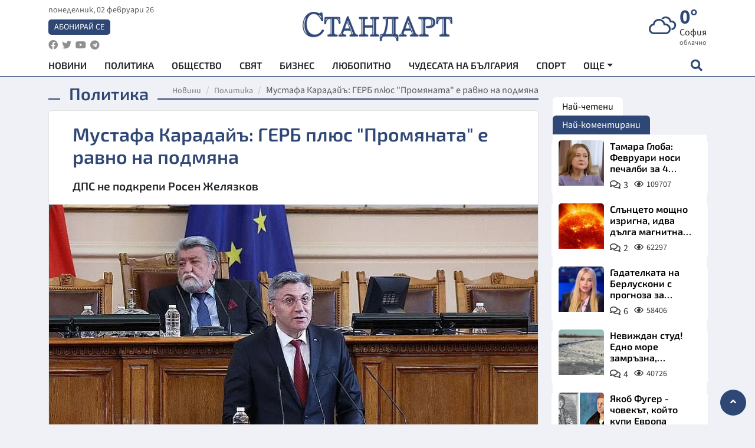

--- FILE ---
content_type: text/html; charset=utf-8
request_url: https://www.standartnews.com/balgariya-politika/mustafa-karaday-gerb-plyus-promyanata-e-ravno-na-podmyana-522236.html
body_size: 16935
content:
<!DOCTYPE html>
<html xmlns="https://www.w3.org/1999/xhtml" xml:lang="bg" lang="bg"
      prefix="og: https://ogp.me/ns# fb: https://ogp.me/ns/fb# article: https://ogp.me/ns/article#">
<head prefix="og: https://ogp.me/ns# fb: https://ogp.me/ns/fb#  article: https://ogp.me/ns/article#">

    <meta charset="utf-8" />
<meta http-equiv="Content-Type" content="text/html; charset=utf-8" />
<meta http-equiv="Content-Language" content="bg" />
<meta http-equiv="X-UA-Compatible" content="IE=edge">
<meta name="language" content="bulgarian" />
<meta name="country" content="Bulgaria"/>
<meta name="classification" content="Новини"/>
<meta name="owner" content="StandartNews.com - Последни новини от България и света"/>
<meta name="copyright" content="Copyright (c) by StandartNews.com - Последни новини от България и света"/>
<meta name="viewport" content="width=device-width, initial-scale=1.0">
<meta name="robots" content="index, follow, max-snippet:-1, max-image-preview:large, max-video-preview:-1" />
<meta name="googlebot" content="index, follow, max-snippet:-1, max-image-preview:large, max-video-preview:-1" />
<meta name="bingbot" content="index, follow, max-snippet:-1, max-image-preview:large, max-video-preview:-1" />
<meta name="revisit-after" content="1 hours" />
<title>Мустафа Карадайъ: ГЕРБ плюс &quot;Промяната&quot; е равно на подмяна - Политика — Новини Стандарт</title>
<meta name="title" content="Мустафа Карадайъ: ГЕРБ плюс &quot;Промяната&quot; е равно на подмяна - Политика — Новини Стандарт" />
<meta name="description" content="ДПС не подкрепи Росен Желязков" />
<meta name="keywords" content="Дпс, Мустафа Карадайъ, Председател, Парламент" />
<meta name="news_keywords" content="Дпс, Мустафа Карадайъ, Председател, Парламент" />
<meta name="author" content="Агенция Стандарт">
<meta name="rating" content="general">
<meta name="DC.Publisher" content="https://www.standartnews.com"/>
<meta name="DC.Language" content="bg"/>
<meta name="Location" content="global"/>
<meta name="geo.region" content="BG" />


<meta name="audience" content="General"/>
<meta name="distribution" content="global">
<meta name="allow-search" content="yes"/>
<meta name="msnbot" content="robots-terms"/>
<meta name="mssmarttagspreventparsing" content="true"/>
<meta property="og:locale" content="bg_BG" />
<meta property="og:type" content="article" />
<meta property="og:title" content="Мустафа Карадайъ: ГЕРБ плюс &quot;Промяната&quot; е равно на подмяна - Политика — Новини Стандарт" />
<meta property="twitter:title" content="Мустафа Карадайъ: ГЕРБ плюс &quot;Промяната&quot; е равно на подмяна - Политика — Новини Стандарт"/>
<meta name="twitter:card" content="summary_large_image" />
<meta name="twitter:site" content="StandartNews.com" />
<meta name="identifier-URL" content="https://www.standartnews.com" />

<meta property="og:description" content="ДПС не подкрепи Росен Желязков" />
<meta property="og:url" content="https://www.standartnews.com/balgariya-politika/mustafa-karaday-gerb-plyus-promyanata-e-ravno-na-podmyana-522236.html" />
<meta property="og:site_name" content="StandartNews.com" />
<meta property="fb:pages" content="173798699346835" />

<meta property="article:publisher" content="Екрит Медиа ООД" />

<meta property="article:author" content="Агенция Стандарт" />
<meta name="thumbnail" content="https://cdn.standartnews.com/media/81013/conversions/mustafa-karadaiie-gerb-plius-promianata-e-ravno-na-podmiana-og.jpg" />
<meta property="og:image" content="https://cdn.standartnews.com/media/81013/conversions/mustafa-karadaiie-gerb-plius-promianata-e-ravno-na-podmiana-og.jpg" />
<meta property="og:image:alt" content="Мустафа Карадайъ: ГЕРБ плюс &quot;Промяната&quot; е равно на подмяна - Политика — Новини Стандарт" />
<meta property="og:image:width" content="1200" />
<meta property="og:image:height" content="630" />
<meta name="csrf-token" content="94B0DuTVrpIlNCW3KYl5T3Nn9LFo4taBnDPY15yS">


<link rel="canonical" href="https://www.standartnews.com/balgariya-politika/mustafa-karaday-gerb-plyus-promyanata-e-ravno-na-podmyana-522236.html" />
<link rel="alternate" hreflang="bg-BG" href="https://www.standartnews.com/balgariya-politika/mustafa-karaday-gerb-plyus-promyanata-e-ravno-na-podmyana-522236.html">

<meta property="article:tag" content="Дпс" />
<meta property="article:tag" content="Мустафа Карадайъ" />
<meta property="article:tag" content="Председател" />
<meta property="article:tag" content="Парламент" />


<link rel="preconnect" href="//www.google-analytics.com">
<link rel="preconnect" href="https://fonts.gstatic.com">
<link rel="preconnect" href="//securepubads.g.doubleclick.net" crossorigin />
<link rel="dns-prefetch" href="//www.googletagmanager.com" />
<link rel="dns-prefetch" href="//pagead2.googlesyndication.com" />
<link rel="preconnect" href="//tpc.googlesyndication.com" crossorigin />
<link rel="dns-prefetch" href="//onesignal.com" />
<link rel="dns-prefetch" href="//cdn.onesignal.com" />
<link rel="dns-prefetch" href="//connect.facebook.net" />
<link rel="dns-prefetch" href="//gabg.hit.gemius.pl" />
<link rel="dns-prefetch" href="//alt.adocean.pl" />

<link rel="dns-prefetch" href="//www.facebook.com">


<script src="https://cdn.onesignal.com/sdks/web/v16/OneSignalSDK.page.js" defer></script>
<script>
    window.OneSignalDeferred = window.OneSignalDeferred || [];
    OneSignalDeferred.push(async function(OneSignal) {
        await OneSignal.init({
            appId: "f55c7f27-9611-466b-80da-1fb263e77cac",
        });
    });
</script>

<script async src="https://pagead2.googlesyndication.com/pagead/js/adsbygoogle.js?client=ca-pub-6729132906796153"  crossorigin="anonymous"></script>
 
<meta name="facebook-domain-verification" content="l17rgpna63sjtkbhdkku0a1m6k8f0w" />

<!-- Google Tag Manager -->
<script>(function(w,d,s,l,i){w[l]=w[l]||[];w[l].push({'gtm.start':
new Date().getTime(),event:'gtm.js'});var f=d.getElementsByTagName(s)[0],
j=d.createElement(s),dl=l!='dataLayer'?'&l='+l:'';j.async=true;j.src=
'https://www.googletagmanager.com/gtm.js?id='+i+dl;f.parentNode.insertBefore(j,f);
})(window,document,'script','dataLayer','GTM-T77QSFV5');</script>
<!-- End Google Tag Manager -->

<script async src="https://securepubads.g.doubleclick.net/tag/js/gpt.js"></script>

<!-- GPT v4 -->
<script>
  window.googletag = window.googletag || {cmd: []};
  googletag.cmd.push(function() {
    const mapping = googletag.sizeMapping()
      .addSize([1024, 0], [[970, 90],[970, 250],[750, 300],[750, 100],[750, 200],[600, 250],[600, 300],[528, 300],[300, 120]])
      .addSize([0, 0], [[300, 250],[300, 600],[336, 600],[300, 120]])
      .build();
    // h01-top
    googletag.defineSlot('/5677910/h01', [[970, 90], [728, 90], [300, 250], [970, 250]], 'div-gpt-ad-1762250055399-0').addService(googletag.pubads());
    // h02-c
    googletag.defineSlot('/5677910/h02-c', [[300, 250], [728, 90], 'fluid', [300, 600], [970, 90], [970, 250]], 'div-gpt-ad-1757747746776-0').addService(googletag.pubads());
    // h03m
    googletag.defineSlot('/5677910/h03m', [[300, 250], [336, 280], 'fluid', [300, 100]], 'div-gpt-ad-1757747917389-0').addService(googletag.pubads());
    // h04-right
    googletag.defineSlot('/5677910/h04r', [[300, 100], [300, 250], [300, 300], [300, 600]], 'div-gpt-ad-1757950575263-0').addService(googletag.pubads());
    // h05-left
    googletag.defineSlot('/5677910/h05-l', [[300, 250], [336, 280], [600, 250], [600, 300], [750, 200], [300, 600], [750, 300], 'fluid', [528, 300], [336, 600], [750, 100]], 'div-gpt-ad-1758001641328-0').addService(googletag.pubads());
    // h06-sidebar
    googletag.defineSlot('/5677910/h06-l', [[300, 250], [300, 600]], 'div-gpt-ad-1758013781534-0').addService(googletag.pubads());
    // h07-left
    googletag.defineSlot('/5677910/h07-l', [[600, 250], [750, 100], 'fluid', [336, 600], [300, 600], [336, 280], [300, 250], [750, 200], [750, 300]], 'div-gpt-ad-1758020847632-0').addService(googletag.pubads());
    // h08-sidebar
    googletag.defineSlot('/5677910/h08-r', [[300, 250], [300, 600]], 'div-gpt-ad-1758179692938-0').addService(googletag.pubads());
    // h09-sidebar
    googletag.defineSlot('/5677910/h09-r', [[300, 250], [300, 600]], 'div-gpt-ad-1758185132347-0').addService(googletag.pubads());
    // i02-sb
    googletag.defineSlot('/5677910/gam-i02-sb', [[300, 250], [300, 600]], 'div-gpt-ad-1756995482170-0').defineSizeMapping(mapping).addService(googletag.pubads());
    // gam-i3-ia-m
    googletag.defineSlot('/5677910/gam-i3-ia-m', [[600, 250], [336, 600], [600, 300], [750, 100], [750, 300], [300, 600], [300, 250], [528, 300], [750, 200]], 'div-gpt-ad-1767714341978-0').defineSizeMapping(mapping).addService(googletag.pubads());
    // gam-i3-2-ia
    googletag.defineSlot('/5677910/gam-i3-2-ia', [[300, 600], [600, 250], [300, 250], [750, 200], [336, 280]], 'div-gpt-ad-1767713899905-0').defineSizeMapping(mapping).addService(googletag.pubads());
    // gam-i4-ua-m
    googletag.defineSlot('/5677910/gam-i4-ua-m', [[750, 100], [300, 250], [600, 300], [750, 200], [300, 600], [600, 250], [528, 300], [750, 300], [336, 600]], 'div-gpt-ad-1757141963961-0').defineSizeMapping(mapping).addService(googletag.pubads());
    // i07-l
    googletag.defineSlot('/5677910/i07-l', [[300, 250], 'fluid', [528, 300], [336, 280], [336, 600], [600, 300], [750, 200], [750, 100], [300, 600], [600, 250], [750, 300]], 'div-gpt-ad-1757319745812-0').defineSizeMapping(mapping).addService(googletag.pubads());
    googletag.pubads().enableSingleRequest();
    googletag.pubads().collapseEmptyDivs();
    googletag.enableServices();
  });
</script>



    <meta name="atdlayout" content="article">

    <script type="application/ld+json">
        {
            "@context":"https://schema.org",
    "@type":"Organization",
    "name":"Стандарт Нюз",
    "logo": {
        "@type": "ImageObject",
        "url": "https:\/\/www.standartnews.com\/build\/assets\/logo-BWKZEvMh.png"    },
    "email": "agency@standartnews.com",
    "description": "Информационна агенция Стандарт Нюз и вестник Стандарт | Новини, анализи, коментари, интервюта | Актуални вести от България и Света",
    "telephone": "+359879807727",
 		"url" : "https://www.standartnews.com",
   	"sameAs" : [
   		"https://news.google.com/publications/CAAqBwgKMM7DoAwwr-uwBA?ceid=BG:bg&oc=3",
  		"https://www.facebook.com/standartnews",
  		"https://twitter.com/StandartNewsBG",
  		"https://www.youtube.com/@Standart-News",
  		"https://t.me/StandartNewsBg"
  	]
}
    </script>

    <script type="application/ld+json">
        {
            "@context": "https://schema.org",
	"@type": "hentry",
	"entry-title": "Мустафа Карадайъ: ГЕРБ плюс \"Промяната\" е равно на подмяна",
	"published": "2023-04-19T10:17:00+03:00",
	"updated": "2023-04-19T10:17:00+03:00"
}
    </script>


    <script type='application/ld+json'>
        {
          "@context": "https://schema.org",
  "@type": "NewsArticle",
  "mainEntityOfPage": {
    "@type": "WebPage",
    "@id": "https:\/\/www.standartnews.com\/balgariya-politika\/mustafa-karaday-gerb-plyus-promyanata-e-ravno-na-podmyana-522236.html"  },
  "isAccessibleForFree": true,
  "dateCreated": "2023-04-19T10:17:00+03:00",
  "datePublished": "2023-04-19T10:17:00+03:00",
  "dateModified": "2023-04-19T10:17:00+03:00",
  "inLanguage" : "bg-BG",
  "copyrightYear" : "2026",
  "keywords" : "\u0414\u043f\u0441, \u041c\u0443\u0441\u0442\u0430\u0444\u0430 \u041a\u0430\u0440\u0430\u0434\u0430\u0439\u044a, \u041f\u0440\u0435\u0434\u0441\u0435\u0434\u0430\u0442\u0435\u043b, \u041f\u0430\u0440\u043b\u0430\u043c\u0435\u043d\u0442",
  "url": "https:\/\/www.standartnews.com\/balgariya-politika\/mustafa-karaday-gerb-plyus-promyanata-e-ravno-na-podmyana-522236.html",
  "headline": "Мустафа Карадайъ: ГЕРБ плюс \"Промяната\" е равно на подмяна",
  "description": "ДПС не подкрепи Росен Желязков",
  "thumbnailUrl": "https:\/\/cdn.standartnews.com\/media\/81013\/conversions\/mustafa-karadaiie-gerb-plius-promianata-e-ravno-na-podmiana-og.jpg",
  "name": "Мустафа Карадайъ: ГЕРБ плюс \"Промяната\" е равно на подмяна",
  "articleBody": "ГЕРБ плюс „Промяната” е равно на подмяна. Това заяви лидерът на ДПС Мустафа Карадайъ от трибуната парламента преди гласуването на Росен Желязков за председател на НС. Изборът на председател на Народното събрание изисква отговорно, държавническо поведение. Ние сме изразявали нашето мнение, че правилото е най-голямата парламентарна група да предлага председател на НС, допълни Карадайъ. Той посочи, че изборът на председател на парламента формира мнозинство, което да подреди структурата в НС и в изпълнителната власт. Виждаме, че се оформя мнозинство в НС. Затова пък от своя страна има мнозинство и опозиция. И при оформилото се мнозинство в НС ние от ДПС, тъй като не участваме в това мнозинство, съвсем естественото ни място е да сме опозиция, категоричен бе Карадайъ. Лидерът на ДПС подчерта, че в Конституцията не е записана възможността за ротация на председателя на парламента. Но това мнозинство може да запише в  правилника на НС да има тримесечен председател, тримесечен парламент. Може да се запише и тримесечно правителство, независимо какво пише в конституцията, ние това сме го видели, възмути се Карадайъ. И отсече: ГЕРБ плюс „Промяната” е равно на подмяна!”. Иначе досега, в последните две години и повече слушаме за модели и за промяна на модели, но виждаме опита за подмяна, заяви още Мустафа Карадайъ. Днешното заседание и днешното мнозинство е съвсем естествено, защото битието им е еднакво. Един и същи създател ги създаде, по един и същи модел ги създаде – чрез лъжа и в нарушение на Конституцията и на законите на страната. За да продължават да нарушават Конституцията и законите на страната. Е, и да послъгват, посочи Карадайъ. За да рушат демокрацията, държавността и в крайна сметка държавата. И всичко това зад мантрата върховенство на закона и промяна на модела. Целта е ясна – да продължават модела на създателя си и за три месеца да се приключи държавата, държавността, демокрацията, подчерта лидерът на ДПС. А ние от ДПС не веднъж сме казвали, че имаме дълг! Дълг да защитаване демокрацията, държавността, Конституцията на страната, каза още Карадайъ. Съпредседателят на „Продължаваме промяната” Асен Василев репликира Карадайъ с въпроса съдебната реформа, Планът за възстановяване и законът срещу домашното насилие, които групата им предлага, ли рушат демокрацията. Съдебната реформа не представлява вашия модел „Стани да седна”, за да се поднесе съдебната система на един олигарх и медиен монополист, който ви създаде, контрира Карадайъ. И заяви: „ДПС разписа законопроект за промяна на Конституцията, за да има реформа, гарантираща независимостта на съдебната система. Нещо, което казва и Венецианската комисия. Нещо, което много пъти казвате и вие – че няма съдебна реформа без промяна в Конституцията”. Ние разписахме промяна в Конституцията и на вас ви я дадохме, но и дума не чухме и действия не видяхме. Ние искаме независима и ефективна съдебна система, а не да я предадете в ръцете да един олигарх и медиен монополист, подчерта Карадайъ. Рушенето на демокрацията и държавността върви с лъжите, които идват от ваша страна, с нарушаването на Конституцията и което идва от ваша страна, продължи лидерът на ДПС. А по повод споменатите от Даниел Лорер санкции „Магнитски”, Мустафа Карадайъ отсече: „Административни санкции, обжалвани по съдебен ред, означава защита на демокрация и законността, докато вие да седите на един и същи ред с нарушители на Конституция. Това е рушене на демокрацията и държавността. И това не го казва ДПС, а българският съд!”.",
  "author": {
    "@type": "Person",
    "name": "Агенция Стандарт",
    "url": "https:\/\/www.standartnews.com\/avtor\/agenciya-standart",
    "sameAs": [
		"https://news.google.com/publications/CAAqBwgKMM7DoAwwr-uwBA?ceid=BG:bg&oc=3",
  		"https://www.facebook.com/standartnews",
  		"https://twitter.com/StandartNewsBG",
  		"https://www.youtube.com/@Standart-News",
  		"https://t.me/StandartNewsBg"
    ]
  },
  "articleSection": [
                                    "България",
			"Политика"                            ],
        "image": {
          "@type": "ImageObject",
          "url": "https:\/\/cdn.standartnews.com\/media\/81013\/conversions\/mustafa-karadaiie-gerb-plius-promianata-e-ravno-na-podmiana-og.jpg",
          "width": 1200,
          "height": 630
        },
        "wordCount" : 541,
  "publisher": {
    "@type": "NewsMediaOrganization",
    "name": "Екрит Медиа ООД",
    "url": "https://www.standartnews.com",
    "logo": {
      "@type": "ImageObject",
      "url": "https:\/\/www.standartnews.com\/build\/assets\/logo-BWKZEvMh.png"    },
    "sameAs": [
      "https://www.facebook.com/standartnews",
      "https://twitter.com/StandartNewsBG"
    ]
  }
}
    </script>

    <script type="application/ld+json">
        {
           "@context": "https://schema.org",
	   "@type": "BreadcrumbList",
	   "itemListElement": [
		  {
			 "@type": "ListItem",
			 "position": 1,
			 "item": {
 			"@id": "https:\/\/www.standartnews.com",
				"name": "Новини"
			 }
		  },
		  {
			 "@type": "ListItem",
			 "position": 2,
			 "item": {
 			"@id": "https:\/\/www.standartnews.com\/balgariya-politika.html",
				"name": "Политика"			 }
		  }
	   ]
	}
    </script>


    <meta property="article:section" content="Политика"/>
    <meta property="article:published_time" content="2023-04-19T10:17:00+03:00"/>
    <meta property="article:modified_time" content="2023-04-19T10:17:00+03:00"/>
    <meta property="og:updated_time" content="2023-04-19T10:17:00+03:00"/>
    <meta property="og:image:secure_url" content="https://cdn.standartnews.com/media/81013/conversions/mustafa-karadaiie-gerb-plius-promianata-e-ravno-na-podmiana-og.jpg"/>
    <meta name="copyright" content="©️ Екрит Медиа ООД"/>
    <meta name="twitter:card" content="summary_large_image"/>
    <meta name="twitter:description" content="ДПС не подкрепи Росен Желязков"/>
    <meta name="twitter:title" content="Мустафа Карадайъ: ГЕРБ плюс &quot;Промяната&quot; е равно на подмяна - Политика — Новини Стандарт"/>
    <meta name="twitter:site" content="StandartNews.com"/>
    <meta name="twitter:image" content="https://cdn.standartnews.com/media/81013/conversions/mustafa-karadaiie-gerb-plius-promianata-e-ravno-na-podmiana-og.jpg"/>
    <meta name="twitter:image:alt" content="https://cdn.standartnews.com/media/81013/conversions/mustafa-karadaiie-gerb-plius-promianata-e-ravno-na-podmiana-og.jpg">
    <meta name="twitter:creator" content="@StandartNews.com"/>
    <meta name="contact" content="info@standartnews.com"/>

<link rel="icon" type="image/x-icon" href="https://www.standartnews.com/build/assets/favicon-BowyKsyV.ico">
<link rel="apple-touch-icon" sizes="57x57" href="https://www.standartnews.com/build/assets/apple-icon-57x57-DuwwO6yu.png">
<link rel="apple-touch-icon" sizes="60x60" href="https://www.standartnews.com/build/assets/apple-icon-60x60-DGuB3NRA.png">
<link rel="apple-touch-icon" sizes="72x72" href="https://www.standartnews.com/build/assets/apple-icon-72x72-CF8D2x95.png">
<link rel="apple-touch-icon" sizes="76x76" href="https://www.standartnews.com/build/assets/apple-icon-76x76-BZUsb_bb.png">
<link rel="apple-touch-icon" sizes="114x114" href="https://www.standartnews.com/build/assets/apple-icon-114x114-BuDGPFSc.png">
<link rel="apple-touch-icon" sizes="120x120" href="https://www.standartnews.com/build/assets/apple-icon-120x120-PcQmG1I7.png">
<link rel="apple-touch-icon" sizes="144x144" href="https://www.standartnews.com/build/assets/ms-icon-144x144-CEJ87v-O.png">
<link rel="apple-touch-icon" sizes="152x152" href="https://www.standartnews.com/build/assets/apple-icon-152x152-WRzrQ7XH.png">
<link rel="apple-touch-icon" sizes="180x180" href="https://www.standartnews.com/build/assets/apple-icon-180x180-CvFLIUzM.png">
<link rel="icon" type="image/png" sizes="32x32" href="https://www.standartnews.com/build/assets/favicon-32x32-C7msAGai.png">
<link rel="icon" type="image/png" sizes="16x16" href="https://www.standartnews.com/build/assets/favicon-16x16-Drifnk-4.png">
<meta name="msapplication-TileImage" content="https://www.standartnews.com/build/assets/ms-icon-144x144-CEJ87v-O.png">
<link rel="manifest" href="https://www.standartnews.com/build/assets/site-DImO3pJD.webmanifest">

<!--[if lt IE 9]>
<script>
document.createElement('header');
document.createElement('nav');
document.createElement('section');
document.createElement('article');
document.createElement('aside');
document.createElement('footer');
document.createElement('hgroup');
</script>
<![endif]-->


    <link rel="dns-prefetch" href="https://ads.standartnews.com">
    <link rel="preconnect" href="https://ads.standartnews.com" crossorigin/>

    <link rel="dns-prefetch" href="https://cdn.standartnews.com">
    <link rel="preconnect" href="https://cdn.standartnews.com" crossorigin>




    <link rel="preload" as="style" href="https://www.standartnews.com/build/assets/front-Dk8Eg5dK.css" /><link rel="preload" as="style" href="https://www.standartnews.com/build/assets/front-DkBSsmpK.css" /><link rel="modulepreload" as="script" href="https://www.standartnews.com/build/assets/front-C6RDu5z_.js" /><link rel="stylesheet" href="https://www.standartnews.com/build/assets/front-Dk8Eg5dK.css" data-navigate-track="reload" /><link rel="stylesheet" href="https://www.standartnews.com/build/assets/front-DkBSsmpK.css" data-navigate-track="reload" /><script type="module" src="https://www.standartnews.com/build/assets/front-C6RDu5z_.js" data-navigate-track="reload"></script>
    
</head>
<body>


<!-- Google Tag Manager (noscript) -->
<noscript>
    <iframe src="https://www.googletagmanager.com/ns.html?id=GTM-T77QSFV5"
            height="0" width="0" style="display:none;visibility:hidden"></iframe>
</noscript>
<!-- End Google Tag Manager (noscript) -->

<div class="sub-header">
        <center>
            <!-- Ad Server Javascript Tag - i00 -->
<script type='text/javascript'><!--//<![CDATA[
   var m3_u = (location.protocol=='https:'?'https://ads.standartnews.com/www/delivery/ajs.php':'http://ads.standartnews.com/www/delivery/ajs.php');
   var m3_r = Math.floor(Math.random()*99999999999);
   if (!document.MAX_used) document.MAX_used = ',';
   document.write ("<scr"+"ipt type='text/javascript' src='"+m3_u);
   document.write ("?zoneid=56&target=_blank");
   document.write ('&cb=' + m3_r);
   if (document.MAX_used != ',') document.write ("&exclude=" + document.MAX_used);
   document.write (document.charset ? '&charset='+document.charset : (document.characterSet ? '&charset='+document.characterSet : ''));
   document.write ("&loc=" + escape(window.location));
   if (document.referrer) document.write ("&referer=" + escape(document.referrer));
   if (document.context) document.write ("&context=" + escape(document.context));
   document.write ("'><\/scr"+"ipt>");
//]]>--></script><noscript><a href='https://ads.standartnews.com/www/delivery/ck.php?n=aaa93663&cb=INSERT_RANDOM_NUMBER_HERE' target='_blank'><img src='https://ads.standartnews.com/www/delivery/avw.php?zoneid=56&cb=INSERT_RANDOM_NUMBER_HERE&n=aaa93663' border='0' alt='' /></a></noscript>
        </center>
    </div>

<header id="header">
  <div class="container">
    <div class="header-top row">

      <div class="col-3 col-md-4">
        <div class="d-none d-md-flex h-100 justify-content-between flex-column align-items-start">
          <div class="date">понеделник, 02 февруари 26</div>
          <div class="subscribe"><a href="https://abonament.standartnews.com/" target="_blank" title="Абонирай се за вестник Стандарт " >Абонирай се</a></div>
          <div class="social-links">
            <ul class="social-list">
                            <li><a href="https://www.facebook.com/standartnews"  title="Последвайте StandartNews в Facebook" target="_blank" ><i class="fab fa-facebook"></i></a></li>
              
                            <li><a href="https://twitter.com/StandartNewsBG"  title="Последвайте StandartNews в Instagram" target="_blank"><i class="fab fa-twitter"></i></a></li>
              
                            <li><a href="https://www.youtube.com/@Standart-News" title="Последвайте StandartNews в YouTube" target="_blank"><i class="fab fa-youtube"></i></a></li>
              
              
                            <li><a href="https://t.me/StandartNewsBg"  title="Последвайте StandartNews в Telegram" target="_blank"><i class="fab fa-telegram"></i></a></li>
              
            </ul>
          </div>
        </div>

        <div class="d-flex d-md-none h-100 align-items-center">
          <button aria-label="mobile navigation" class="d-block d-md-none burger-bnt swipe-menu-btn">
           <i class="fas fa-bars"></i>
          </button>
        </div>
      </div>

      <div class="col-6 col-md-4 text-center logo">
        <a href="https://www.standartnews.com" title="" >
          <img src="https://www.standartnews.com/build/assets/logo-BWKZEvMh.png" width="305" height="60" title="StandartNews.com" alt="Стандарт Нюз" />
        </a>
      </div>

      <div class="col-3 col-md-4">

        <div id="weather-header" class="d-none d-md-flex h-100 ">
                    <div>
            <div class=" weather  flex-column justify-content-center">
                <div class="d-flex mb-1 justify-content-center">
                    <i class="icon wi wi-cloudy"></i>
                    <div>
                      <div class="temp">0°</div>
                      <div class="city">София</div>
                    </div>
                </div>
                <div class="condition-text">облачно</div>
            </div>
          </div>
                    <div>
            <div class=" weather  flex-column justify-content-center">
                <div class="d-flex mb-1 justify-content-center">
                    <i class="icon wi wi-windy"></i>
                    <div>
                      <div class="temp">0°</div>
                      <div class="city">Пловдив</div>
                    </div>
                </div>
                <div class="condition-text">лека мъгла</div>
            </div>
          </div>
                    <div>
            <div class=" weather  flex-column justify-content-center">
                <div class="d-flex mb-1 justify-content-center">
                    <i class="icon wi wi-snow"></i>
                    <div>
                      <div class="temp">-5°</div>
                      <div class="city">Варна</div>
                    </div>
                </div>
                <div class="condition-text">слаб снеговалеж</div>
            </div>
          </div>
                    <div>
            <div class=" weather  flex-column justify-content-center">
                <div class="d-flex mb-1 justify-content-center">
                    <i class="icon wi wi-snow"></i>
                    <div>
                      <div class="temp">-4°</div>
                      <div class="city">Бургас</div>
                    </div>
                </div>
                <div class="condition-text">слаб снеговалеж</div>
            </div>
          </div>
                    <div>
            <div class=" weather  flex-column justify-content-center">
                <div class="d-flex mb-1 justify-content-center">
                    <i class="icon wi wi-snow"></i>
                    <div>
                      <div class="temp">-5°</div>
                      <div class="city">Русе</div>
                    </div>
                </div>
                <div class="condition-text">слаб снеговалеж</div>
            </div>
          </div>
                    <div>
            <div class=" weather  flex-column justify-content-center">
                <div class="d-flex mb-1 justify-content-center">
                    <i class="icon wi wi-cloudy"></i>
                    <div>
                      <div class="temp">-3°</div>
                      <div class="city">Стара Загора</div>
                    </div>
                </div>
                <div class="condition-text">облачно</div>
            </div>
          </div>
                    <div>
            <div class=" weather  flex-column justify-content-center">
                <div class="d-flex mb-1 justify-content-center">
                    <i class="icon wi wi-cloudy"></i>
                    <div>
                      <div class="temp">-6°</div>
                      <div class="city">Плевен</div>
                    </div>
                </div>
                <div class="condition-text">облачно</div>
            </div>
          </div>
                    <div>
            <div class=" weather  flex-column justify-content-center">
                <div class="d-flex mb-1 justify-content-center">
                    <i class="icon wi wi-snow"></i>
                    <div>
                      <div class="temp">-2°</div>
                      <div class="city">Сливен</div>
                    </div>
                </div>
                <div class="condition-text">слаб снеговалеж</div>
            </div>
          </div>
                    <div>
            <div class=" weather  flex-column justify-content-center">
                <div class="d-flex mb-1 justify-content-center">
                    <i class="icon wi wi-snow"></i>
                    <div>
                      <div class="temp">-6°</div>
                      <div class="city">Добрич</div>
                    </div>
                </div>
                <div class="condition-text">слаб снеговалеж</div>
            </div>
          </div>
                    <div>
            <div class=" weather  flex-column justify-content-center">
                <div class="d-flex mb-1 justify-content-center">
                    <i class="icon wi wi-snow"></i>
                    <div>
                      <div class="temp">-6°</div>
                      <div class="city">Шумен</div>
                    </div>
                </div>
                <div class="condition-text">слаб снеговалеж</div>
            </div>
          </div>
                    <div>
            <div class=" weather  flex-column justify-content-center">
                <div class="d-flex mb-1 justify-content-center">
                    <i class="icon wi wi-cloudy"></i>
                    <div>
                      <div class="temp">-1°</div>
                      <div class="city">Перник</div>
                    </div>
                </div>
                <div class="condition-text">облачно</div>
            </div>
          </div>
                  </div>


        <div class="d-flex d-md-none search-btn h-100  justify-content-end">
          <button aria-label="open search form" class="d-block d-md-none">
           <i class="fas fa-search"></i>
           <i class="fas fa-times"></i>
          </button>

        </div>

      </div>

    </div>


    <div class="d-none d-md-flex ">
      <nav class="main-nav" itemscope="" itemtype="https://schema.org/SiteNavigationElement" >
        <div class="collapse navbar-collapse d-none d-md-block">
          <ul class="navbar-nav main-menu d-none d-md-block">
                                  <li class="nav-item nav-item-0  " itemprop="name">
              <a  class="nav-link   " href="/" target="" title="Новини" itemprop="url" >Новини</a>

              
              
                          </li>
                        <li class="nav-item nav-item-1  " itemprop="name">
              <a  class="nav-link   " href="/balgariya-politika.html" target="" title="Политика" itemprop="url" >Политика</a>

              
                          </li>
                        <li class="nav-item nav-item-2  " itemprop="name">
              <a  class="nav-link   " href="/balgariya-obshtestvo.html" target="" title="Общество" itemprop="url" >Общество</a>

              
                          </li>
                        <li class="nav-item nav-item-3  " itemprop="name">
              <a  class="nav-link   " href="/svyat.html" target="" title="Свят" itemprop="url" >Свят</a>

              
                          </li>
                        <li class="nav-item nav-item-4  " itemprop="name">
              <a  class="nav-link   " href="/biznes.html" target="" title="Бизнес" itemprop="url" >Бизнес</a>

              
                          </li>
                        <li class="nav-item nav-item-5  " itemprop="name">
              <a  class="nav-link   " href="/lifestyle-lyubopitno.html" target="" title="Любопитно" itemprop="url" >Любопитно</a>

              
                          </li>
                        <li class="nav-item nav-item-6  " itemprop="name">
              <a  class="nav-link   " href="/chudesata-na-balgariya.html" target="" title="Чудесата на България" itemprop="url" >Чудесата на България</a>

              
                          </li>
                        <li class="nav-item nav-item-7  " itemprop="name">
              <a  class="nav-link   " href="/sport.html" target="" title="Спорт" itemprop="url" >Спорт</a>

              
                          </li>
                        <li class="nav-item nav-item-8  " itemprop="name">
              <a  class="nav-link   " href="/podcast.html" target="" title="Подкаст" itemprop="url" >Подкаст</a>

              
                          </li>
                        <li class="nav-item nav-item-9  " itemprop="name">
              <a  class="nav-link   " href="/regionalni.html" target="" title="Регионални" itemprop="url" >Регионални</a>

              
                          </li>
                        <li class="nav-item nav-item-10  " itemprop="name">
              <a  class="nav-link   " href="/vestnik-standart.html" target="" title="Вестник Стандарт" itemprop="url" >Вестник Стандарт</a>

              
                          </li>
                        <li class="nav-item nav-item-11  " itemprop="name">
              <a  class="nav-link   " href="/mladezhka-akademiya-chudesata-na-balgariya.html" target="" title="Младежка академия &quot;Чудесата на България&quot;" itemprop="url" >Младежка академия &quot;Чудесата на България&quot;</a>

              
                          </li>
                        <li class="nav-item nav-item-12  " itemprop="name">
              <a  class="nav-link   " href="/zdrave.html" target="" title="Здраве" itemprop="url" >Здраве</a>

              
                          </li>
                        <li class="nav-item nav-item-13  " itemprop="name">
              <a  class="nav-link   " href="/balgariya-obrazovanie.html" target="" title="Образование" itemprop="url" >Образование</a>

              
                          </li>
                        <li class="nav-item nav-item-14  " itemprop="name">
              <a  class="nav-link   " href="/moyat-grad.html" target="" title="Моят град" itemprop="url" >Моят град</a>

              
                          </li>
                        <li class="nav-item nav-item-15  " itemprop="name">
              <a  class="nav-link   " href="/tekhnologii.html" target="" title="Технологии" itemprop="url" >Технологии</a>

              
                          </li>
                        <li class="nav-item nav-item-16  " itemprop="name">
              <a  class="nav-link   " href="/da-na-blgarskata-khrana.html" target="" title="ДА!На българската храна" itemprop="url" >ДА!На българската храна</a>

              
                          </li>
                        <li class="nav-item nav-item-17  " itemprop="name">
              <a  class="nav-link   " href="/da-na-blgarskata-ikonomika.html" target="" title="ДА! На българската икономика" itemprop="url" >ДА! На българската икономика</a>

              
                          </li>
                        <li class="nav-item nav-item-18  " itemprop="name">
              <a  class="nav-link   " href="/kultura.html" target="" title="Култура" itemprop="url" >Култура</a>

              
                          </li>
                        <li class="nav-item nav-item-19  " itemprop="name">
              <a  class="nav-link   " href="/balgariya-pravosudie.html" target="" title="Правосъдие" itemprop="url" >Правосъдие</a>

              
                          </li>
                        <li class="nav-item nav-item-20  " itemprop="name">
              <a  class="nav-link   " href="/balgariya-krimi.html" target="" title="Крими" itemprop="url" >Крими</a>

              
                          </li>
                        <li class="nav-item nav-item-21  " itemprop="name">
              <a  class="nav-link   " href="/kiberzashchitnitsi.html" target="" title="Киберзащитници" itemprop="url" >Киберзащитници</a>

              
                          </li>
                        <li class="nav-item nav-item-22  " itemprop="name">
              <a  class="nav-link   " href="/vyara.html" target="" title="Вяра" itemprop="url" >Вяра</a>

              
                          </li>
                        <li class="nav-item nav-item-23  " itemprop="name">
              <a  class="nav-link   " href="/malki-obyavi.html" target="" title="Обяви" itemprop="url" >Обяви</a>

              
                          </li>
                        <li class="nav-item nav-item-24  " itemprop="name">
              <a  class="nav-link   " href="/voynata-v-ukrayna.html" target="" title="Войната в Украйна" itemprop="url" >Войната в Украйна</a>

              
                          </li>
                                  <li class="nav-item more dropdown">
              <span class="nav-link dropdown-toggle">Още</span>
              <ul class="dropdown-menu"></ul>
            </li>
          </ul>
        </div>
      </nav>

      <div class="search-icon  search-btn">
        <button aria-label="open search form" class="h-100">
          <i class="fas fa-search"></i>
          <i class="fas fa-times"></i>
        </button>
      </div>
    </div>


  </div>

  <div id="mobile-nav" class="d-md-none">

    <div class="header">
      <a href="https://www.standartnews.com">
        <img src="https://www.standartnews.com/build/assets/logo-white-C2sOev6b.png" width="305" height="60" alt="Стандарт" title="Standart News" >
      </a>
    </div>

    <button aria-label="close search form" class="close-btn">
      <i class="fas fa-times"></i>
    </button>

    <ul class="navbar-nav mobile-menu">
                <li class="nav-item nav-item-0    "><a class="nav-link" href="/" target="" title="Начална страница">Новини</a>

        
      </li>
            <li class="nav-item nav-item-1    "><a class="nav-link" href="/balgariya-politika.html" target="" title="Политика">Политика</a>

        
      </li>
            <li class="nav-item nav-item-2    "><a class="nav-link" href="/balgariya-obshtestvo.html" target="" title="Общество">Общество</a>

        
      </li>
            <li class="nav-item nav-item-3    "><a class="nav-link" href="/podcast.html" target="" title="Подкаст">Подкаст</a>

        
      </li>
            <li class="nav-item nav-item-4    "><a class="nav-link" href="/biznes.html" target="" title="Бизнес">Бизнес</a>

        
      </li>
            <li class="nav-item nav-item-5    "><a class="nav-link" href="/svyat.html" target="" title="Свят">Свят</a>

        
      </li>
            <li class="nav-item nav-item-6    "><a class="nav-link" href="/lifestyle-lyubopitno.html" target="" title="Любопитно">Любопитно</a>

        
      </li>
            <li class="nav-item nav-item-7    "><a class="nav-link" href="/lifestyle.html" target="" title="Лайфстайл">Лайфстайл</a>

        
      </li>
            <li class="nav-item nav-item-8    "><a class="nav-link" href="/sport.html" target="" title="Спорт">Спорт</a>

        
      </li>
            <li class="nav-item nav-item-9    "><a class="nav-link" href="/regionalni.html" target="" title="Регионални">Регионални</a>

        
      </li>
            <li class="nav-item nav-item-10    "><a class="nav-link" href="/chudesata-na-balgariya.html" target="" title="Чудесата на България">Чудесата на България</a>

        
      </li>
            <li class="nav-item nav-item-11    "><a class="nav-link" href="/mladezhka-akademiya-chudesata-na-balgariya.html" target="" title="Младежка академия &quot;Чудесата на България&quot;">Младежка академия &quot;Чудесата на България&quot;</a>

        
      </li>
            <li class="nav-item nav-item-12    "><a class="nav-link" href="/vestnik-standart.html" target="" title="Вестник &quot;Стандарт&quot;">Вестник &quot;Стандарт&quot;</a>

        
      </li>
            <li class="nav-item nav-item-13    "><a class="nav-link" href="/zdrave.html" target="" title="Здраве">Здраве</a>

        
      </li>
            <li class="nav-item nav-item-14    "><a class="nav-link" href="/balgariya-obrazovanie.html" target="" title="Образование">Образование</a>

        
      </li>
            <li class="nav-item nav-item-15    "><a class="nav-link" href="/moyat-grad.html" target="" title="Моят град">Моят град</a>

        
      </li>
            <li class="nav-item nav-item-16    "><a class="nav-link" href="/da-na-blgarskata-khrana.html" target="" title="ДА! На българската храна">ДА! На българската храна</a>

        
      </li>
            <li class="nav-item nav-item-17    "><a class="nav-link" href="/da-na-blgarskata-ikonomika.html" target="" title="ДА! На българската икономика">ДА! На българската икономика</a>

        
      </li>
            <li class="nav-item nav-item-18    "><a class="nav-link" href="/kultura.html" target="" title="Култура">Култура</a>

        
      </li>
            <li class="nav-item nav-item-19    "><a class="nav-link" href="/tekhnologii.html" target="" title="Технологии">Технологии</a>

        
      </li>
            <li class="nav-item nav-item-20    "><a class="nav-link" href="/balgariya-pravosudie.html" target="" title="Правосъдие">Правосъдие</a>

        
      </li>
            <li class="nav-item nav-item-21    "><a class="nav-link" href="/balgariya-krimi.html" target="" title="Крими">Крими</a>

        
      </li>
            <li class="nav-item nav-item-22    "><a class="nav-link" href="/kiberzashchitnitsi.html" target="" title="Киберзащитници">Киберзащитници</a>

        
      </li>
            <li class="nav-item nav-item-23    "><a class="nav-link" href="/vyara.html" target="" title="Вяра">Вяра</a>

        
      </li>
            <li class="nav-item nav-item-24    "><a class="nav-link" href="/malki-obyavi.html" target="" title="Малки обяви">Малки обяви</a>

        
      </li>
          

    </ul>

    <div class="footer">
      <ul class="social-list">
                <li><a href="https://www.facebook.com/standartnews" title="Последвайте StandartNews в Facebook" target="_blank" ><i class="fab fa-facebook"></i></a></li>
        
                <li><a href="https://twitter.com/StandartNewsBG" title="Последвайте StandartNews в X" target="_blank"><i class="fab fa-twitter"></i></a></li>
        
                <li><a href="https://www.youtube.com/@Standart-News" title="Последвайте StandartNews в YouTube" target="_blank"><i class="fab fa-youtube"></i></a></li>
        
        
                <li><a href="https://t.me/StandartNewsBg" title="Последвайте StandartNews в Telegram" target="_blank"><i class="fab fa-telegram"></i></a></li>
              </ul>
    </div>
  </div>

  <div class="form-container" id="search-form">
    <form method="GET" action="https://www.standartnews.com/search" accept-charset="UTF-8">
    <div class="container">
      <div class="row">
        <div class="col-12 d-flex">

          <input placeholder="Търси..." name="q" type="text">

          <button aria-label="submit search form" class="search-submit-btn">
            <i class="fas fa-search"></i>
          </button>

          </form>
        </div>


      </div>
    </div>
  </div>


</header>

<main id="main">

    








    <section id="article-page">
        <div class="container">
            <div class="row">

                <div class="col-12 col-lg-8 col-xl-9 ">
                    <div class="row">
                        <div class="col-12">
                            <div class="header-section inside">

                                <a href="https://www.standartnews.com/balgariya-politika.html" class="section-title"
                                   title="Още от Политика">
                                    <span class="title">Политика</span></a>

                                <nav class="breadcrumb-nav" aria-label="Breadcrumb" role="navigation">
  <ol class="breadcrumb">
  		  		    	<li class="breadcrumb-item"><a href="https://www.standartnews.com" title="Новини">Новини</a></li>
	        	  		    	<li class="breadcrumb-item"><a href="https://www.standartnews.com/balgariya-politika.html" title="Политика">Политика</a></li>
	        	  	
						<li class="breadcrumb-item active" aria-current="page"><span>Мустафа Карадайъ: ГЕРБ плюс &quot;Промяната&quot; е равно на подмяна</span></li> 
					      
  </ol>
</nav>  



                            </div>
                        </div>

                        <div class="col-12">

                            <article id="article" itemscope itemtype="https://schema.org/NewsArticle">
                                <h1 class="title" itemprop="headline name">Мустафа Карадайъ: ГЕРБ плюс &quot;Промяната&quot; е равно на подмяна</h1>

                                                                    <h2 class="subtitle" itemprop="alternativeHeadline">ДПС не подкрепи Росен Желязков</h2>
                                

                                

                                

                                
                                
                                
                                
                                
                                
                                
                                
                                
                                

                                
                                
                                
                                
                                
                                
                                

                                
                                
                                

                                
                                
                                
                                
                                
                                
                                

                                                                    <div class="post-thumbnail">
                                        <figure class="responsive" itemprop="image" itemscope itemtype="https://schema.org/ImageObject"><picture><source type="image/webp" media="(max-width: 200px)" srcset="https://cdn.standartnews.com/media/81013/responsive-images/mustafa-karadaiie-gerb-plius-promianata-e-ravno-na-podmiana___responsive_200_114.webp"><source type="image/webp" media="(max-width: 360px)" srcset="https://cdn.standartnews.com/media/81013/responsive-images/mustafa-karadaiie-gerb-plius-promianata-e-ravno-na-podmiana___responsive_360_206.webp"><source type="image/webp" media="(max-width: 480px)" srcset="https://cdn.standartnews.com/media/81013/responsive-images/mustafa-karadaiie-gerb-plius-promianata-e-ravno-na-podmiana___responsive_480_274.webp"><source type="image/webp" media="(max-width: 640px)" srcset="https://cdn.standartnews.com/media/81013/responsive-images/mustafa-karadaiie-gerb-plius-promianata-e-ravno-na-podmiana___responsive_640_366.webp"><source type="image/webp" media="(max-width: 960px)" srcset="https://cdn.standartnews.com/media/81013/responsive-images/mustafa-karadaiie-gerb-plius-promianata-e-ravno-na-podmiana___responsive_960_549.webp"><source type="image/webp" media="(max-width: 990px)" srcset="https://cdn.standartnews.com/media/81013/responsive-images/mustafa-karadaiie-gerb-plius-promianata-e-ravno-na-podmiana___responsive_990_566.webp"><img alt="Мустафа Карадайъ: ГЕРБ плюс &quot;Промяната&quot; е равно на подмяна" loading="eager" decoding="async" fetchpriority="high" src="https://cdn.standartnews.com/media/81013/responsive-images/mustafa-karadaiie-gerb-plius-promianata-e-ravno-na-podmiana___responsive_990_566.webp" sizes="100vw"><meta itemprop="contentUrl" content="https://cdn.standartnews.com/media/81013/responsive-images/mustafa-karadaiie-gerb-plius-promianata-e-ravno-na-podmiana___responsive_990_566.webp"></picture></figure>
                                    </div>
                                

                                <div class="post-meta">
                                    <div class="post-date">
                                        <i class="far fa-clock"></i> 19 апр 23 | 10:17
                                        <div class="d-none">
                                            <time itemprop="datePublished"
                                                  content="2023-04-19T10:17:00+03:00"
                                                  datetime="2023-04-19T10:17:00+03:00">19 апр 23 | 10:17</time>
                                            <meta itemprop="dateModified"
                                                  content="2023-04-19T10:17:00+03:00"/>
                                        </div>
                                    </div>

                                                                            <div>
                                            <button class="scrollToCommentsButton"
                                                    data-target="comment-form">
                                                <i class="far fa-comments"></i> 0 <span
                                                        class="d-none d-md-inline">коментара</span>
                                            </button>
                                        </div>
                                    
                                    <div>
                                        <i class="far fa-eye"></i> 12626

                                        <div class="d-none">
                                            <script>

                                                async function fetchData(url) {
                                                    try {
                                                        const response = await fetch(url);
                                                        if (!response.ok) {
                                                            throw new Error('Network response was not ok');
                                                        }
                                                        const data = await response.json();
                                                    } catch (error) {
                                                        console.error('There was a problem with the fetch operation:', error);
                                                    }
                                                }

                                                fetchData('https://www.standartnews.com/article/views?id=522236');
                                            </script>
                                        </div>


                                    </div>

                                                                            <div class="d-none d-md-block"><i
                                                    class="far fa-user-circle"></i> Агенция Стандарт
                                        </div>
                                    
                                </div>

                                <div class="post-content" itemprop="articleBody">
                                    <p>ГЕРБ плюс „Промяната” е равно на подмяна. Това заяви лидерът на ДПС Мустафа Карадайъ от трибуната парламента преди гласуването на Росен Желязков за председател на НС.</p>

<p>Изборът на председател на Народното събрание изисква отговорно, държавническо поведение. Ние сме изразявали нашето мнение, че правилото е най-голямата парламентарна група да предлага председател на НС, допълни Карадайъ.</p><div class="ads text-center"><!-- Ad Server Javascript Tag - i03 in Article -->
<script type='text/javascript'><!--//<![CDATA[
   var m3_u = (location.protocol=='https:'?'https://ads.standartnews.com/www/delivery/ajs.php':'http://ads.standartnews.com/www/delivery/ajs.php');
   var m3_r = Math.floor(Math.random()*99999999999);
   if (!document.MAX_used) document.MAX_used = ',';
   document.write ("<scr"+"ipt type='text/javascript' src='"+m3_u);
   document.write ("?zoneid=41&target=_blank");
   document.write ('&cb=' + m3_r);
   if (document.MAX_used != ',') document.write ("&exclude=" + document.MAX_used);
   document.write (document.charset ? '&charset='+document.charset : (document.characterSet ? '&charset='+document.characterSet : ''));
   document.write ("&loc=" + escape(window.location));
   if (document.referrer) document.write ("&referer=" + escape(document.referrer));
   if (document.context) document.write ("&context=" + escape(document.context));
   document.write ("'><\/scr"+"ipt>");
//]]>--></script><noscript><a href='https://ads.standartnews.com/www/delivery/ck.php?n=aaa93663&cb=INSERT_RANDOM_NUMBER_HERE' target='_blank'><img src='https://ads.standartnews.com/www/delivery/avw.php?zoneid=41&cb=INSERT_RANDOM_NUMBER_HERE&n=aaa93663' border='0' alt='' /></a></noscript>
</div>

<p>Той посочи, че изборът на председател на парламента формира мнозинство, което да подреди структурата в НС и в изпълнителната власт.</p>

<p>Виждаме, че се оформя мнозинство в НС. Затова пък от своя страна има мнозинство и опозиция. И при оформилото се мнозинство в НС ние от ДПС, тъй като не участваме в това мнозинство, съвсем естественото ни място е да сме опозиция, категоричен бе Карадайъ.</p>

<p>Лидерът на ДПС подчерта, че в Конституцията не е записана възможността за ротация на председателя на парламента. Но това мнозинство може да запише в  правилника на НС да има тримесечен председател, тримесечен парламент. Може да се запише и тримесечно правителство, независимо какво пише в конституцията, ние това сме го видели, възмути се Карадайъ.</p><div class="ads text-center"><!-- Ad Server Javascript Tag - i03-2 in Article 2 -->
<script type='text/javascript'><!--//<![CDATA[
   var m3_u = (location.protocol=='https:'?'https://ads.standartnews.com/www/delivery/ajs.php':'http://ads.standartnews.com/www/delivery/ajs.php');
   var m3_r = Math.floor(Math.random()*99999999999);
   if (!document.MAX_used) document.MAX_used = ',';
   document.write ("<scr"+"ipt type='text/javascript' src='"+m3_u);
   document.write ("?zoneid=71&target=_blank");
   document.write ('&cb=' + m3_r);
   if (document.MAX_used != ',') document.write ("&exclude=" + document.MAX_used);
   document.write (document.charset ? '&charset='+document.charset : (document.characterSet ? '&charset='+document.characterSet : ''));
   document.write ("&loc=" + escape(window.location));
   if (document.referrer) document.write ("&referer=" + escape(document.referrer));
   if (document.context) document.write ("&context=" + escape(document.context));
   document.write ("'><\/scr"+"ipt>");
//]]>--></script><noscript><a href='https://ads.standartnews.com/www/delivery/ck.php?n=aaa93663&cb=INSERT_RANDOM_NUMBER_HERE' target='_blank'><img src='https://ads.standartnews.com/www/delivery/avw.php?zoneid=71&cb=INSERT_RANDOM_NUMBER_HERE&n=aaa93663' border='0' alt='' /></a></noscript>
</div>

<p>И отсече: <strong>ГЕРБ плюс „Промяната” е равно на подмяна!”.</strong></p>

<p>Иначе досега, в последните две години и повече слушаме за модели и за промяна на модели, но виждаме опита за подмяна, заяви още Мустафа Карадайъ.</p>

<p>Днешното заседание и днешното мнозинство е съвсем естествено, защото битието им е еднакво. Един и същи създател ги създаде, по един и същи модел ги създаде – чрез лъжа и в нарушение на Конституцията и на законите на страната. За да продължават да нарушават Конституцията и законите на страната. Е, и да послъгват, посочи Карадайъ.</p>

<p>За да рушат демокрацията, държавността и в крайна сметка държавата. И всичко това зад мантрата върховенство на закона и промяна на модела. Целта е ясна – да продължават модела на създателя си и за три месеца да се приключи държавата, държавността, демокрацията, подчерта лидерът на ДПС.</p>

<p>А ние от ДПС не веднъж сме казвали, че имаме дълг! Дълг да защитаване демокрацията, държавността, Конституцията на страната, каза още Карадайъ.</p>

<p>Съпредседателят на „Продължаваме промяната” Асен Василев репликира Карадайъ с въпроса съдебната реформа, Планът за възстановяване и законът срещу домашното насилие, които групата им предлага, ли рушат демокрацията.</p>

<p>Съдебната реформа не представлява вашия модел „Стани да седна”, за да се поднесе съдебната система на един олигарх и медиен монополист, който ви създаде, контрира Карадайъ. И заяви: „ДПС разписа законопроект за промяна на Конституцията, за да има реформа, гарантираща независимостта на съдебната система. Нещо, което казва и Венецианската комисия. Нещо, което много пъти казвате и вие – че няма съдебна реформа без промяна в Конституцията”.</p>

<p>Ние разписахме промяна в Конституцията и на вас ви я дадохме, но и дума не чухме и действия не видяхме. Ние искаме независима и ефективна съдебна система, а не да я предадете в ръцете да един олигарх и медиен монополист, подчерта Карадайъ.</p>

<p>Рушенето на демокрацията и държавността върви с лъжите, които идват от ваша страна, с нарушаването на Конституцията и което идва от ваша страна, продължи лидерът на ДПС.</p>

<p>А по повод споменатите от Даниел Лорер санкции „Магнитски”, Мустафа Карадайъ отсече: „Административни санкции, обжалвани по съдебен ред, означава защита на демокрация и законността, докато вие да седите на един и същи ред с нарушители на Конституция. Това е рушене на демокрацията и държавността. И това не го казва ДПС, а българският съд!”.</p>

                                    <p>Последвайте ни в <a
                                                href="https://news.google.com/publications/CAAqBwgKMM7DoAwwr-uwBA?ceid=BG:bg&oc=3"
                                                rel="nofollow" target="_blank" title="Google News Showcase">Google News
                                            Showcase</a> за важните новини</p>

                                    <p>Вижте всички <a href="/" title="актуални новини">актуални новини</a> от
                                        Standartnews.com</p>

                                </div>

                                <div class="tags-container">
        <span><i class="fas fa-tags"></i> Тагове:</span>
        <ul class="tags-list">
                                                <li><a href="https://www.standartnews.com/tag/dps">Дпс</a></li>
                                                                <li><a href="https://www.standartnews.com/tag/mustafa-karadaj">Мустафа Карадайъ</a></li>
                                                                <li><a href="https://www.standartnews.com/tag/predsedatel">Председател</a></li>
                                                                <li><a href="https://www.standartnews.com/tag/parlament">Парламент</a></li>
                                    </ul>
    </div>


                                <div class="article-bottom row ">

                                                                            <div class="author-container mb-4 col-12 col-md-6">

                                            <a href="https://www.standartnews.com/avtor/agenciya-standart"
                                               title="Всички статии от Агенция Стандарт"
                                               class="author-avatar">
                                                <i class="far fa-user"></i>
                                            </a>

                                            <div class="author-text">
                                                <span>Автор</span>

                                                <a href="https://www.standartnews.com/avtor/agenciya-standart"
                                                   title="Всички статии от Агенция Стандарт">Агенция Стандарт</a>

                                            </div>
                                        </div>
                                    
                                    <div class="social-comment-container mb-4 col-12 col-md-6 d-flex flex-column">

                                        <div class="social-list">
                                            <span>Сподели: </span>
                                            <ul  class="">
	<!--li><button class="native-share-btn" href=""><i class="fas fa-share-alt"></i></button></li -->  
	<li><a href="javascript:window.open('https://www.facebook.com/sharer/sharer.php?u=https://www.standartnews.com/balgariya-politika/mustafa-karaday-gerb-plyus-promyanata-e-ravno-na-podmyana-522236.html', '_blank', 'width=600,height=300');void(0);" title="Сподели във Facebook"  rel="nofollow" class="facebook-btn"><i class="fab fa-facebook-f"></i></a></li>
	<li><a class="twitter-btn" href="javascript:window.open('https://twitter.com/intent/tweet?text=https://www.standartnews.com/balgariya-politika/mustafa-karaday-gerb-plyus-promyanata-e-ravno-na-podmyana-522236.html', '_blank', 'width=600,height=300');void(0);"  title="Сподел в Twitter" rel="nofollow"  ><i class="fab fa-twitter" target="_blank"  rel="noreferrer" ></i></a></li>
	<li><a class="viber-btn" href="viber://forward?text=https://www.standartnews.com/balgariya-politika/mustafa-karaday-gerb-plyus-promyanata-e-ravno-na-podmyana-522236.html" rel="nofollow" title="Сподели във Viber"  ><i class="fab fa-viber"></i></a></li>
	<li><a class="telegram-btn" href="https://t.me/share/url?url=https://www.standartnews.com/balgariya-politika/mustafa-karaday-gerb-plyus-promyanata-e-ravno-na-podmyana-522236.html&text=Мустафа Карадайъ: ГЕРБ плюс &quot;Промяната&quot; е равно на подмяна" target="_blank"  rel="nofollow" title="Сподели в Telegram"><i class="fab fa-telegram-plane"></i></a></li>
	<li><a class="whatsapp-btn" href="whatsapp://send?text=https://www.standartnews.com/balgariya-politika/mustafa-karaday-gerb-plyus-promyanata-e-ravno-na-podmyana-522236.html"  target="_blank" title="Сподел в WhatsApp" rel="nofollow"  ><i class="fab fa-whatsapp"></i></a></li>
</ul>                                        </div>


                                        
                                            <div class="comments-btns">
                                                <button class="btn go-comment scrollToCommentsButton "
                                                        data-target="comment-form"><i class="far fa-comment-dots"></i>
                                                    Коментирай
                                                </button>

                                                
                                            </div>

                                        
                                    </div>
                                </div>

                            </article>

                            <div class="ads-container">
                                <center>
                                    <!-- Ad Server Javascript Tag - i04 -->
<script type='text/javascript'><!--//<![CDATA[
   var m3_u = (location.protocol=='https:'?'https://ads.standartnews.com/www/delivery/ajs.php':'http://ads.standartnews.com/www/delivery/ajs.php');
   var m3_r = Math.floor(Math.random()*99999999999);
   if (!document.MAX_used) document.MAX_used = ',';
   document.write ("<scr"+"ipt type='text/javascript' src='"+m3_u);
   document.write ("?zoneid=15&target=_blank");
   document.write ('&cb=' + m3_r);
   if (document.MAX_used != ',') document.write ("&exclude=" + document.MAX_used);
   document.write (document.charset ? '&charset='+document.charset : (document.characterSet ? '&charset='+document.characterSet : ''));
   document.write ("&loc=" + escape(window.location));
   if (document.referrer) document.write ("&referer=" + escape(document.referrer));
   if (document.context) document.write ("&context=" + escape(document.context));
   document.write ("'><\/scr"+"ipt>");
//]]>--></script><noscript><a href='https://ads.standartnews.com/www/delivery/ck.php?n=aaa93663&cb=INSERT_RANDOM_NUMBER_HERE' target='_blank'><img src='https://ads.standartnews.com/www/delivery/avw.php?zoneid=15&cb=INSERT_RANDOM_NUMBER_HERE&n=aaa93663' border='0' alt='' /></a></noscript>
                                </center>
                            </div>

                            <!-- GeoZo -->




                            
                            <section class="section-box mb-4" id="more-from-section">
	<div class="row">
		<div class="col-12">
			<div class="header-section">
				<a href="https://www.standartnews.com/balgariya-politika.html" title="Виж още статии от Политика" class="section-title"><span class="title">Още от Политика</span></a>
			</div>
		</div>

		 
		<div class="col-12 col-sm-6 col-md-6 col-lg-6  col-xl-4 "> 
			<article class="article-box  style1 ">
        <div class="post-wrapper">

            <div class="post-thumbnail">
                <a href="https://www.standartnews.com/balgariya-politika/yotova-zapochva-izbora-na-sluzheben-premier-622681.html"
                   title="Йотова започва избора на служебен премиер" title="Йотова започва избора на служебен премиер" class="img-ratio43 ">
                    
                    
                    
                    
                    
                    

                    

                    

                    
                    
                    
                                            <figure class="responsive" itemprop="image" itemscope itemtype="https://schema.org/ImageObject"><picture><source type="image/webp" media="(max-width: 992px)" srcset="https://cdn.standartnews.com/media/466120/responsive-images/iliiana-iotova-prezident___responsive_480_270.webp"><source type="image/webp" media="(max-width: 1400px)" srcset="https://cdn.standartnews.com/media/466120/responsive-images/iliiana-iotova-prezident___responsive_640_360.webp"><img alt="Йотова започва избора на служебен премиер" loading="lazy" decoding="async" fetchpriority="low" src="https://cdn.standartnews.com/media/466120/responsive-images/iliiana-iotova-prezident___responsive_640_360.webp" sizes="100vw"><meta itemprop="contentUrl" content="https://cdn.standartnews.com/media/466120/responsive-images/iliiana-iotova-prezident___responsive_640_360.webp"></picture></figure>
                                    </a>
            </div>

            <div class="post-content">

                <a href="https://www.standartnews.com/balgariya-politika/yotova-zapochva-izbora-na-sluzheben-premier-622681.html"
                   title="Йотова започва избора на служебен премиер" title="Йотова започва избора на служебен премиер">
                    <h3 class
                    ="post-title">Йотова започва избора на служебен премиер</h3>
                </a>

                                    <div class="post-meta">
                                                                                    <div
                                    class="date">02 февруари | 12:50</div>
                                                    
                                                    <div class="comments"><a
                                    href="https://www.standartnews.com/balgariya-politika/yotova-zapochva-izbora-na-sluzheben-premier-622681.html#comments"
                                    title="Йотова започва избора на служебен премиер">1
                                    <span>коментара</span></a>
                            </div>
                        
                                                    <div class="views"> 63</div>
                        
                                            </div>
                
            </div>

            
        </div>
    </article>
 
		</div>

		 
		<div class="col-12 col-sm-6 col-md-6 col-lg-6  col-xl-4 "> 
			<article class="article-box  style1 ">
        <div class="post-wrapper">

            <div class="post-thumbnail">
                <a href="https://www.standartnews.com/balgariya-politika/karakachanov-zaplashena-e-energiynata-nezavisimost-na-balgariya-622680.html"
                   title="Каракачанов: Заплашена е енергийната независимост на България!" title="Каракачанов: Заплашена е енергийната независимост на България!" class="img-ratio43 ">
                    
                    
                    
                    
                    
                    

                    

                    

                    
                    
                    
                                            <figure class="responsive" itemprop="image" itemscope itemtype="https://schema.org/ImageObject"><picture><source type="image/webp" media="(max-width: 992px)" srcset="https://cdn.standartnews.com/media/466999/responsive-images/krasimir-karakacanov___responsive_480_330.webp"><source type="image/webp" media="(max-width: 1400px)" srcset="https://cdn.standartnews.com/media/466999/responsive-images/krasimir-karakacanov___responsive_640_440.webp"><img alt="Каракачанов: Заплашена е енергийната независимост на България!" loading="lazy" decoding="async" fetchpriority="low" src="https://cdn.standartnews.com/media/466999/responsive-images/krasimir-karakacanov___responsive_640_440.webp" sizes="100vw"><meta itemprop="contentUrl" content="https://cdn.standartnews.com/media/466999/responsive-images/krasimir-karakacanov___responsive_640_440.webp"></picture></figure>
                                    </a>
            </div>

            <div class="post-content">

                <a href="https://www.standartnews.com/balgariya-politika/karakachanov-zaplashena-e-energiynata-nezavisimost-na-balgariya-622680.html"
                   title="Каракачанов: Заплашена е енергийната независимост на България!" title="Каракачанов: Заплашена е енергийната независимост на България!">
                    <h3 class
                    ="post-title">Каракачанов: Заплашена е енергийната независимост на България!</h3>
                </a>

                                    <div class="post-meta">
                                                                                    <div
                                    class="date">02 февруари | 12:38</div>
                                                    
                                                    <div class="comments"><a
                                    href="https://www.standartnews.com/balgariya-politika/karakachanov-zaplashena-e-energiynata-nezavisimost-na-balgariya-622680.html#comments"
                                    title="Каракачанов: Заплашена е енергийната независимост на България!">1
                                    <span>коментара</span></a>
                            </div>
                        
                                                    <div class="views"> 175</div>
                        
                                            </div>
                
            </div>

            
        </div>
    </article>
 
		</div>

		 
		<div class="col-12 col-sm-6 col-md-6 col-lg-6  col-xl-4 "> 
			<article class="article-box  style1 ">
        <div class="post-wrapper">

            <div class="post-thumbnail">
                <a href="https://www.standartnews.com/balgariya-politika/bsp-zalaga-na-iliyana-yotova-za-prezidentskite-izbori-622656.html"
                   title="БСП залага на Илияна Йотова за президентските избори" title="БСП залага на Илияна Йотова за президентските избори" class="img-ratio43 ">
                    
                    
                    
                    
                    
                    

                    

                    

                    
                    
                    
                                            <figure class="responsive" itemprop="image" itemscope itemtype="https://schema.org/ImageObject"><picture><source type="image/webp" media="(max-width: 992px)" srcset="https://cdn.standartnews.com/media/466982/responsive-images/atanas-atanasov-bsp___responsive_480_289.webp"><source type="image/webp" media="(max-width: 1400px)" srcset="https://cdn.standartnews.com/media/466982/responsive-images/atanas-atanasov-bsp___responsive_640_386.webp"><img alt="БСП залага на Илияна Йотова за президентските избори" loading="lazy" decoding="async" fetchpriority="low" src="https://cdn.standartnews.com/media/466982/responsive-images/atanas-atanasov-bsp___responsive_640_386.webp" sizes="100vw"><meta itemprop="contentUrl" content="https://cdn.standartnews.com/media/466982/responsive-images/atanas-atanasov-bsp___responsive_640_386.webp"></picture><figcaption><span class="credit">Снимка: Нова телевизия</span></figcaption></figure>
                                    </a>
            </div>

            <div class="post-content">

                <a href="https://www.standartnews.com/balgariya-politika/bsp-zalaga-na-iliyana-yotova-za-prezidentskite-izbori-622656.html"
                   title="БСП залага на Илияна Йотова за президентските избори" title="БСП залага на Илияна Йотова за президентските избори">
                    <h3 class
                    ="post-title">БСП залага на Илияна Йотова за президентските избори</h3>
                </a>

                                    <div class="post-meta">
                                                                                    <div
                                    class="date">02 февруари | 9:16</div>
                                                    
                                                    <div class="comments"><a
                                    href="https://www.standartnews.com/balgariya-politika/bsp-zalaga-na-iliyana-yotova-za-prezidentskite-izbori-622656.html#comments"
                                    title="БСП залага на Илияна Йотова за президентските избори">1
                                    <span>коментара</span></a>
                            </div>
                        
                                                    <div class="views"> 506</div>
                        
                                            </div>
                
            </div>

            
        </div>
    </article>
 
		</div>

		 
		<div class="col-12 col-sm-6 col-md-6 col-lg-6  col-xl-4 "> 
			<article class="article-box  style1 ">
        <div class="post-wrapper">

            <div class="post-thumbnail">
                <a href="https://www.standartnews.com/balgariya-politika/analizatori-badeshteto-na-radev-e-shiroko-pole-za-interpretacii-622657.html"
                   title="Анализатори: Бъдещето на Радев е широко поле за интерпретации" title="Анализатори: Бъдещето на Радев е широко поле за интерпретации" class="img-ratio43 ">
                    
                    
                    
                    
                    
                    

                    

                    

                    
                    
                    
                                            <figure class="responsive" itemprop="image" itemscope itemtype="https://schema.org/ImageObject"><picture><source type="image/webp" media="(max-width: 992px)" srcset="https://cdn.standartnews.com/media/466983/responsive-images/rumen-radev-v-panorama___responsive_480_304.webp"><source type="image/webp" media="(max-width: 1400px)" srcset="https://cdn.standartnews.com/media/466983/responsive-images/rumen-radev-v-panorama___responsive_640_406.webp"><img alt="Анализатори: Бъдещето на Радев е широко поле за интерпретации" loading="lazy" decoding="async" fetchpriority="low" src="https://cdn.standartnews.com/media/466983/responsive-images/rumen-radev-v-panorama___responsive_640_406.webp" sizes="100vw"><meta itemprop="contentUrl" content="https://cdn.standartnews.com/media/466983/responsive-images/rumen-radev-v-panorama___responsive_640_406.webp"></picture><figcaption><span class="credit">Снимка: БНТ</span></figcaption></figure>
                                    </a>
            </div>

            <div class="post-content">

                <a href="https://www.standartnews.com/balgariya-politika/analizatori-badeshteto-na-radev-e-shiroko-pole-za-interpretacii-622657.html"
                   title="Анализатори: Бъдещето на Радев е широко поле за интерпретации" title="Анализатори: Бъдещето на Радев е широко поле за интерпретации">
                    <h3 class
                    ="post-title">Анализатори: Бъдещето на Радев е широко поле за интерпретации</h3>
                </a>

                                    <div class="post-meta">
                                                                                    <div
                                    class="date">02 февруари | 9:09</div>
                                                    
                                                    <div class="comments"><a
                                    href="https://www.standartnews.com/balgariya-politika/analizatori-badeshteto-na-radev-e-shiroko-pole-za-interpretacii-622657.html#comments"
                                    title="Анализатори: Бъдещето на Радев е широко поле за интерпретации">0
                                    <span>коментара</span></a>
                            </div>
                        
                                                    <div class="views"> 735</div>
                        
                                            </div>
                
            </div>

            
        </div>
    </article>
 
		</div>

		 
		<div class="col-12 col-sm-6 col-md-6 col-lg-6  col-xl-4 "> 
			<article class="article-box  style1 ">
        <div class="post-wrapper">

            <div class="post-thumbnail">
                <a href="https://www.standartnews.com/balgariya-politika/kaloyan-pargov-kongresat-na-bsp-shte-izbere-lider-za-dalag-skok-ot-myasto-622654.html"
                   title="Калоян Паргов: Конгресът на БСП ще избере лидер за дълъг скок от място" title="Калоян Паргов: Конгресът на БСП ще избере лидер за дълъг скок от място" class="img-ratio43 ">
                    
                    
                    
                    
                    
                    

                    

                    

                    
                    
                    
                                            <figure class="responsive" itemprop="image" itemscope itemtype="https://schema.org/ImageObject"><picture><source type="image/webp" media="(max-width: 992px)" srcset="https://cdn.standartnews.com/media/466980/responsive-images/kaloian-pargov___responsive_480_270.webp"><source type="image/webp" media="(max-width: 1400px)" srcset="https://cdn.standartnews.com/media/466980/responsive-images/kaloian-pargov___responsive_640_361.webp"><img alt="Калоян Паргов: Конгресът на БСП ще избере лидер за дълъг скок от място" loading="lazy" decoding="async" fetchpriority="low" src="https://cdn.standartnews.com/media/466980/responsive-images/kaloian-pargov___responsive_640_361.webp" sizes="100vw"><meta itemprop="contentUrl" content="https://cdn.standartnews.com/media/466980/responsive-images/kaloian-pargov___responsive_640_361.webp"></picture><figcaption><span class="credit">Снимка: БНТ</span></figcaption></figure>
                                    </a>
            </div>

            <div class="post-content">

                <a href="https://www.standartnews.com/balgariya-politika/kaloyan-pargov-kongresat-na-bsp-shte-izbere-lider-za-dalag-skok-ot-myasto-622654.html"
                   title="Калоян Паргов: Конгресът на БСП ще избере лидер за дълъг скок от място" title="Калоян Паргов: Конгресът на БСП ще избере лидер за дълъг скок от място">
                    <h3 class
                    ="post-title">Калоян Паргов: Конгресът на БСП ще избере лидер за дълъг скок от място</h3>
                </a>

                                    <div class="post-meta">
                                                                                    <div
                                    class="date">02 февруари | 9:03</div>
                                                    
                                                    <div class="comments"><a
                                    href="https://www.standartnews.com/balgariya-politika/kaloyan-pargov-kongresat-na-bsp-shte-izbere-lider-za-dalag-skok-ot-myasto-622654.html#comments"
                                    title="Калоян Паргов: Конгресът на БСП ще избере лидер за дълъг скок от място">0
                                    <span>коментара</span></a>
                            </div>
                        
                                                    <div class="views"> 399</div>
                        
                                            </div>
                
            </div>

            
        </div>
    </article>
 
		</div>

		 
		<div class="col-12 col-sm-6 col-md-6 col-lg-6  col-xl-4 "> 
			<article class="article-box  style1 ">
        <div class="post-wrapper">

            <div class="post-thumbnail">
                <a href="https://www.standartnews.com/balgariya-politika/iliyana-yotova-zapochva-konsultaciite-s-politicheskite-sili-622646.html"
                   title="Илияна Йотова започва консултациите с политическите сили" title="Илияна Йотова започва консултациите с политическите сили" class="img-ratio43 ">
                    
                    
                    
                    
                    
                    

                    

                    

                    
                    
                    
                                            <figure class="responsive" itemprop="image" itemscope itemtype="https://schema.org/ImageObject"><picture><source type="image/webp" media="(max-width: 992px)" srcset="https://cdn.standartnews.com/media/466120/responsive-images/iliiana-iotova-prezident___responsive_480_270.webp"><source type="image/webp" media="(max-width: 1400px)" srcset="https://cdn.standartnews.com/media/466120/responsive-images/iliiana-iotova-prezident___responsive_640_360.webp"><img alt="Илияна Йотова започва консултациите с политическите сили" loading="lazy" decoding="async" fetchpriority="low" src="https://cdn.standartnews.com/media/466120/responsive-images/iliiana-iotova-prezident___responsive_640_360.webp" sizes="100vw"><meta itemprop="contentUrl" content="https://cdn.standartnews.com/media/466120/responsive-images/iliiana-iotova-prezident___responsive_640_360.webp"></picture></figure>
                                    </a>
            </div>

            <div class="post-content">

                <a href="https://www.standartnews.com/balgariya-politika/iliyana-yotova-zapochva-konsultaciite-s-politicheskite-sili-622646.html"
                   title="Илияна Йотова започва консултациите с политическите сили" title="Илияна Йотова започва консултациите с политическите сили">
                    <h3 class
                    ="post-title">Илияна Йотова започва консултациите с политическите сили</h3>
                </a>

                                    <div class="post-meta">
                                                                                    <div
                                    class="date">02 февруари | 8:19</div>
                                                    
                                                    <div class="comments"><a
                                    href="https://www.standartnews.com/balgariya-politika/iliyana-yotova-zapochva-konsultaciite-s-politicheskite-sili-622646.html#comments"
                                    title="Илияна Йотова започва консултациите с политическите сили">0
                                    <span>коментара</span></a>
                            </div>
                        
                                                    <div class="views"> 474</div>
                        
                                            </div>
                
            </div>

            
        </div>
    </article>
 
		</div>

		 
	</div>
	
</section>


                            <div class="ads-container">
                                <!-- Ad Server Javascript Tag - mgid -->
<script type='text/javascript'><!--//<![CDATA[
   var m3_u = (location.protocol=='https:'?'https://ads.standartnews.com/www/delivery/ajs.php':'http://ads.standartnews.com/www/delivery/ajs.php');
   var m3_r = Math.floor(Math.random()*99999999999);
   if (!document.MAX_used) document.MAX_used = ',';
   document.write ("<scr"+"ipt type='text/javascript' src='"+m3_u);
   document.write ("?zoneid=67&target=_blank");
   document.write ('&cb=' + m3_r);
   if (document.MAX_used != ',') document.write ("&exclude=" + document.MAX_used);
   document.write (document.charset ? '&charset='+document.charset : (document.characterSet ? '&charset='+document.characterSet : ''));
   document.write ("&loc=" + escape(window.location));
   if (document.referrer) document.write ("&referer=" + escape(document.referrer));
   if (document.context) document.write ("&context=" + escape(document.context));
   document.write ("'><\/scr"+"ipt>");
//]]>--></script><noscript><a href='https://ads.standartnews.com/www/delivery/ck.php?n=aaa93663&cb=INSERT_RANDOM_NUMBER_HERE' target='_blank'><img src='https://ads.standartnews.com/www/delivery/avw.php?zoneid=67&cb=INSERT_RANDOM_NUMBER_HERE&n=aaa93663' border='0' alt='' /></a></noscript>
                            </div>

                        </div>


                                                    <div class="col-12">

                                <section id="comment-form" class="section-box mb-4 ">

	<div class="header-section">  
		<span class="section-title">Коментирай</span>  
	</div>

<form method="POST" action="https://www.standartnews.com/comments/create" accept-charset="UTF-8"><input name="_token" type="hidden" value="94B0DuTVrpIlNCW3KYl5T3Nn9LFo4taBnDPY15yS">
<div class="row">
	<div class="col-12 col-md-6 mb-3"> 
	 	<label for="username" class="form-label">Име <span class="text-danger"><strong>*</strong></span></label>
		<input class="form-control" required="required" id="username" name="username" type="text">
	</div>
	<div class="col-12 col-md-6 mb-3"> 
	 	<label for="email" class="form-label">Email </label>
		<input class="form-control" id="email" name="email" type="email">
	</div>
	<div class="col-12 mb-3">
		<label for="comment" class="form-label">Коментар <span class="text-danger"><strong>*</strong></span></label>
		<textarea class="form-control" required="required" id="comment" rows="6" name="comment" cols="50"></textarea>

		<input required="required" name="article_id" type="hidden" value="522236">
		<input name="replay_id" type="hidden">
	</div>

	<div class="col-12 "> 
		<input class="btn submit-btn" type="submit" value="Коментирай">
	</div>

</div>
</form> 
</section>
                                                            </div>
                        
                    </div>
                </div>

                <div class="col-12 col-lg-4 col-xl-3  ">

                    <div class="ads-container">
                        <center>
                            <!-- Ad Server Javascript Tag - i02 -->
<script type='text/javascript'><!--//<![CDATA[
   var m3_u = (location.protocol=='https:'?'https://ads.standartnews.com/www/delivery/ajs.php':'http://ads.standartnews.com/www/delivery/ajs.php');
   var m3_r = Math.floor(Math.random()*99999999999);
   if (!document.MAX_used) document.MAX_used = ',';
   document.write ("<scr"+"ipt type='text/javascript' src='"+m3_u);
   document.write ("?zoneid=13&target=_blank");
   document.write ('&cb=' + m3_r);
   if (document.MAX_used != ',') document.write ("&exclude=" + document.MAX_used);
   document.write (document.charset ? '&charset='+document.charset : (document.characterSet ? '&charset='+document.characterSet : ''));
   document.write ("&loc=" + escape(window.location));
   if (document.referrer) document.write ("&referer=" + escape(document.referrer));
   if (document.context) document.write ("&context=" + escape(document.context));
   document.write ("'><\/scr"+"ipt>");
//]]>--></script><noscript><a href='https://ads.standartnews.com/www/delivery/ck.php?n=aaa93663&cb=INSERT_RANDOM_NUMBER_HERE' target='_blank'><img src='https://ads.standartnews.com/www/delivery/avw.php?zoneid=13&cb=INSERT_RANDOM_NUMBER_HERE&n=aaa93663' border='0' alt='' /></a></noscript>
                        </center>
                    </div>

                    <section id="mostTabs">
  <ul class="nav nav-tabs"  role="tablist">
    <li class="nav-item" role="presentation">
      <button class="nav-link active" id="readed-tab" data-bs-toggle="tab" data-bs-target="#readed" type="button" role="tab" aria-controls="readed" aria-selected="true">Най-четени</button>
    </li>
    <li class="nav-item" role="presentation">
      <button class="nav-link" id="commented-tab" data-bs-toggle="tab" data-bs-target="#commented" type="button" role="tab" aria-controls="commented" aria-selected="false">Най-коментирани</button>
    </li>
   
  </ul>
  <div class="tab-content" id="myTabContent">
    <div class="tab-pane fade show active" id="readed" role="tabpanel" aria-labelledby="readed-tab">
      <div class="row">
       
          
        <article class="article-list ">
	<div class="post-wrapper">

		<div class="post-thumbnail ">
			<a href="https://www.standartnews.com/lifestyle-lyubopitno/tamara-globa-fevruari-nosi-pechalbi-za-4-zodii-622639.html" title="Тамара Глоба: Февруари носи печалби за 4 зодии    "  class="img-square" >
















                                    <figure class="responsive" itemprop="image" itemscope itemtype="https://schema.org/ImageObject"><picture><source type="image/webp" media="(max-width: 768px)" srcset="https://cdn.standartnews.com/media/72181/responsive-images/tamara-globa-otsece-golemi-promeni-za-edni-zodii-izpitaniia-za-drugi___responsive_480_287.webp"><source type="image/webp" media="(max-width: 992px)" srcset="https://cdn.standartnews.com/media/72181/responsive-images/tamara-globa-otsece-golemi-promeni-za-edni-zodii-izpitaniia-za-drugi___responsive_360_215.webp"><img alt="Тамара Глоба: Февруари носи печалби за 4 зодии    " loading="lazy" decoding="async" fetchpriority="low" src="https://cdn.standartnews.com/media/72181/responsive-images/tamara-globa-otsece-golemi-promeni-za-edni-zodii-izpitaniia-za-drugi___responsive_360_215.webp" sizes="100vw"><meta itemprop="contentUrl" content="https://cdn.standartnews.com/media/72181/responsive-images/tamara-globa-otsece-golemi-promeni-za-edni-zodii-izpitaniia-za-drugi___responsive_360_215.webp"></picture></figure>
                			</a>
		</div>

		<div class="post-content">

			<a href="https://www.standartnews.com/lifestyle-lyubopitno/tamara-globa-fevruari-nosi-pechalbi-za-4-zodii-622639.html" title="Тамара Глоба: Февруари носи печалби за 4 зодии    " >
				<h3 class="post-title">
				Тамара Глоба: Февруари носи печалби за 4 зодии    
				</h3>
			</a>

			
						<div class="post-meta">

				

				

							 	<div class="comments">
			 		<a href="https://www.standartnews.com/lifestyle-lyubopitno/tamara-globa-fevruari-nosi-pechalbi-za-4-zodii-622639.html#comments" title="Коментари | Тамара Глоба: Февруари носи печалби за 4 зодии    ">3 <span>коментара</span></a>
				</div>
				
								<div class="views">109707</div>
				
			</div>
					</div>

	</div>
</article>
       
               
          
        <article class="article-list ">
	<div class="post-wrapper">

		<div class="post-thumbnail ">
			<a href="https://www.standartnews.com/balgariya-obshtestvo/slanceto-moshtno-izrigna-idva-dalga-magnitna-burya-622628.html" title="Слънцето мощно изригна, идва дълга магнитна буря"  class="img-square" >
















                                    <figure class="responsive" itemprop="image" itemscope itemtype="https://schema.org/ImageObject"><picture><source type="image/webp" media="(max-width: 768px)" srcset="https://cdn.standartnews.com/media/461347/responsive-images/magnitna-buria___responsive_480_262.webp"><source type="image/webp" media="(max-width: 992px)" srcset="https://cdn.standartnews.com/media/461347/responsive-images/magnitna-buria___responsive_360_196.webp"><img alt="Слънцето мощно изригна, идва дълга магнитна буря" loading="lazy" decoding="async" fetchpriority="low" src="https://cdn.standartnews.com/media/461347/responsive-images/magnitna-buria___responsive_360_196.webp" sizes="100vw"><meta itemprop="contentUrl" content="https://cdn.standartnews.com/media/461347/responsive-images/magnitna-buria___responsive_360_196.webp"></picture></figure>
                			</a>
		</div>

		<div class="post-content">

			<a href="https://www.standartnews.com/balgariya-obshtestvo/slanceto-moshtno-izrigna-idva-dalga-magnitna-burya-622628.html" title="Слънцето мощно изригна, идва дълга магнитна буря" >
				<h3 class="post-title">
				Слънцето мощно изригна, идва дълга магнитна буря
				</h3>
			</a>

			
						<div class="post-meta">

				

				

							 	<div class="comments">
			 		<a href="https://www.standartnews.com/balgariya-obshtestvo/slanceto-moshtno-izrigna-idva-dalga-magnitna-burya-622628.html#comments" title="Коментари | Слънцето мощно изригна, идва дълга магнитна буря">2 <span>коментара</span></a>
				</div>
				
								<div class="views">62297</div>
				
			</div>
					</div>

	</div>
</article>
       
               
          
        <article class="article-list ">
	<div class="post-wrapper">

		<div class="post-thumbnail ">
			<a href="https://www.standartnews.com/lifestyle-lyubopitno/teodora-stefanova-pred-standart-mashtabni-obrati-nastapvat-sled-ogledalnata-data-622396.html" title="Гадателката на Берлускони с прогноза за Радев. Нов световен ред на 26.02.2026"  class="img-square" >
















                                    <figure class="responsive" itemprop="image" itemscope itemtype="https://schema.org/ImageObject"><picture><source type="image/webp" media="(max-width: 768px)" srcset="https://cdn.standartnews.com/media/466696/responsive-images/26-teodora___responsive_480_259.webp"><source type="image/webp" media="(max-width: 992px)" srcset="https://cdn.standartnews.com/media/466696/responsive-images/26-teodora___responsive_360_194.webp"><img alt="Гадателката на Берлускони с прогноза за Радев. Нов световен ред на 26.02.2026" loading="lazy" decoding="async" fetchpriority="low" src="https://cdn.standartnews.com/media/466696/responsive-images/26-teodora___responsive_360_194.webp" sizes="100vw"><meta itemprop="contentUrl" content="https://cdn.standartnews.com/media/466696/responsive-images/26-teodora___responsive_360_194.webp"></picture></figure>
                			</a>
		</div>

		<div class="post-content">

			<a href="https://www.standartnews.com/lifestyle-lyubopitno/teodora-stefanova-pred-standart-mashtabni-obrati-nastapvat-sled-ogledalnata-data-622396.html" title="Гадателката на Берлускони с прогноза за Радев. Нов световен ред на 26.02.2026" >
				<h3 class="post-title">
				Гадателката на Берлускони с прогноза за Радев. Нов световен ред на 26.02.2026
				</h3>
			</a>

			
						<div class="post-meta">

				

				

							 	<div class="comments">
			 		<a href="https://www.standartnews.com/lifestyle-lyubopitno/teodora-stefanova-pred-standart-mashtabni-obrati-nastapvat-sled-ogledalnata-data-622396.html#comments" title="Коментари | Гадателката на Берлускони с прогноза за Радев. Нов световен ред на 26.02.2026">6 <span>коментара</span></a>
				</div>
				
								<div class="views">58406</div>
				
			</div>
					</div>

	</div>
</article>
       
               
          
        <article class="article-list ">
	<div class="post-wrapper">

		<div class="post-thumbnail ">
			<a href="https://www.standartnews.com/balgariya-obshtestvo/nevizhdan-stud-edno-more-zamrazna-darveta-se-praskat-kato-bombi-622623.html" title="Невиждан студ! Едно море замръзна, дървета се пръскат като бомби"  class="img-square" >
















                                    <figure class="responsive" itemprop="image" itemscope itemtype="https://schema.org/ImageObject"><picture><source type="image/webp" media="(max-width: 768px)" srcset="https://cdn.standartnews.com/media/466956/responsive-images/baltiisko-more___responsive_480_270.webp"><source type="image/webp" media="(max-width: 992px)" srcset="https://cdn.standartnews.com/media/466956/responsive-images/baltiisko-more___responsive_360_203.webp"><img alt="Невиждан студ! Едно море замръзна, дървета се пръскат като бомби" loading="lazy" decoding="async" fetchpriority="low" src="https://cdn.standartnews.com/media/466956/responsive-images/baltiisko-more___responsive_360_203.webp" sizes="100vw"><meta itemprop="contentUrl" content="https://cdn.standartnews.com/media/466956/responsive-images/baltiisko-more___responsive_360_203.webp"></picture></figure>
                			</a>
		</div>

		<div class="post-content">

			<a href="https://www.standartnews.com/balgariya-obshtestvo/nevizhdan-stud-edno-more-zamrazna-darveta-se-praskat-kato-bombi-622623.html" title="Невиждан студ! Едно море замръзна, дървета се пръскат като бомби" >
				<h3 class="post-title">
				Невиждан студ! Едно море замръзна, дървета се пръскат като бомби
				</h3>
			</a>

			
						<div class="post-meta">

				

				

							 	<div class="comments">
			 		<a href="https://www.standartnews.com/balgariya-obshtestvo/nevizhdan-stud-edno-more-zamrazna-darveta-se-praskat-kato-bombi-622623.html#comments" title="Коментари | Невиждан студ! Едно море замръзна, дървета се пръскат като бомби">4 <span>коментара</span></a>
				</div>
				
								<div class="views">40726</div>
				
			</div>
					</div>

	</div>
</article>
       
               
          
        <article class="article-list ">
	<div class="post-wrapper">

		<div class="post-thumbnail ">
			<a href="https://www.standartnews.com/lifestyle-lyubopitno/yakob-fuger-chovekat-koyto-kupi-evropa-622403.html" title="Якоб Фугер - човекът, който купи Европа"  class="img-square" >
















                                    <figure class="responsive" itemprop="image" itemscope itemtype="https://schema.org/ImageObject"><picture><source type="image/webp" media="(max-width: 768px)" srcset="https://cdn.standartnews.com/media/466707/responsive-images/iakob-fuger___responsive_480_270.webp"><source type="image/webp" media="(max-width: 992px)" srcset="https://cdn.standartnews.com/media/466707/responsive-images/iakob-fuger___responsive_360_203.webp"><img alt="Якоб Фугер - човекът, който купи Европа" loading="lazy" decoding="async" fetchpriority="low" src="https://cdn.standartnews.com/media/466707/responsive-images/iakob-fuger___responsive_360_203.webp" sizes="100vw"><meta itemprop="contentUrl" content="https://cdn.standartnews.com/media/466707/responsive-images/iakob-fuger___responsive_360_203.webp"></picture></figure>
                			</a>
		</div>

		<div class="post-content">

			<a href="https://www.standartnews.com/lifestyle-lyubopitno/yakob-fuger-chovekat-koyto-kupi-evropa-622403.html" title="Якоб Фугер - човекът, който купи Европа" >
				<h3 class="post-title">
				Якоб Фугер - човекът, който купи Европа
				</h3>
			</a>

			
						<div class="post-meta">

				

				

							 	<div class="comments">
			 		<a href="https://www.standartnews.com/lifestyle-lyubopitno/yakob-fuger-chovekat-koyto-kupi-evropa-622403.html#comments" title="Коментари | Якоб Фугер - човекът, който купи Европа">1 <span>коментара</span></a>
				</div>
				
								<div class="views">31031</div>
				
			</div>
					</div>

	</div>
</article>
       
               </div>
    </div>
    <div class="tab-pane fade" id="commented" role="tabpanel" aria-labelledby="commented-tab">
      <div class="row">
              <div class="col-12 mb-3">
          <article class="article-list ">
	<div class="post-wrapper">

		<div class="post-thumbnail ">
			<a href="https://www.standartnews.com/svyat/rekorden-stud-v-4-darzhavi-v-evropa-pod-minus-30-622495.html" title="Рекорден студ в 4 държави в Европа. Под минус 30"  class="img-square" >
















                                    <figure class="responsive" itemprop="image" itemscope itemtype="https://schema.org/ImageObject"><picture><source type="image/webp" media="(max-width: 768px)" srcset="https://cdn.standartnews.com/media/466805/responsive-images/stud-v-litva-i-latviia___responsive_480_320.webp"><source type="image/webp" media="(max-width: 992px)" srcset="https://cdn.standartnews.com/media/466805/responsive-images/stud-v-litva-i-latviia___responsive_360_240.webp"><img alt="Рекорден студ в 4 държави в Европа. Под минус 30" loading="lazy" decoding="async" fetchpriority="low" src="https://cdn.standartnews.com/media/466805/responsive-images/stud-v-litva-i-latviia___responsive_360_240.webp" sizes="100vw"><meta itemprop="contentUrl" content="https://cdn.standartnews.com/media/466805/responsive-images/stud-v-litva-i-latviia___responsive_360_240.webp"></picture></figure>
                			</a>
		</div>

		<div class="post-content">

			<a href="https://www.standartnews.com/svyat/rekorden-stud-v-4-darzhavi-v-evropa-pod-minus-30-622495.html" title="Рекорден студ в 4 държави в Европа. Под минус 30" >
				<h3 class="post-title">
				Рекорден студ в 4 държави в Европа. Под минус 30
				</h3>
			</a>

			
						<div class="post-meta">

				

				

							 	<div class="comments">
			 		<a href="https://www.standartnews.com/svyat/rekorden-stud-v-4-darzhavi-v-evropa-pod-minus-30-622495.html#comments" title="Коментари | Рекорден студ в 4 държави в Европа. Под минус 30">10 <span>коментара</span></a>
				</div>
				
								<div class="views">274628</div>
				
			</div>
					</div>

	</div>
</article>
        </div>
                      <div class="col-12 mb-3">
          <article class="article-list ">
	<div class="post-wrapper">

		<div class="post-thumbnail ">
			<a href="https://www.standartnews.com/lifestyle-lyubopitno/teodora-stefanova-pred-standart-mashtabni-obrati-nastapvat-sled-ogledalnata-data-622396.html" title="Гадателката на Берлускони с прогноза за Радев. Нов световен ред на 26.02.2026"  class="img-square" >
















                                    <figure class="responsive" itemprop="image" itemscope itemtype="https://schema.org/ImageObject"><picture><source type="image/webp" media="(max-width: 768px)" srcset="https://cdn.standartnews.com/media/466696/responsive-images/26-teodora___responsive_480_259.webp"><source type="image/webp" media="(max-width: 992px)" srcset="https://cdn.standartnews.com/media/466696/responsive-images/26-teodora___responsive_360_194.webp"><img alt="Гадателката на Берлускони с прогноза за Радев. Нов световен ред на 26.02.2026" loading="lazy" decoding="async" fetchpriority="low" src="https://cdn.standartnews.com/media/466696/responsive-images/26-teodora___responsive_360_194.webp" sizes="100vw"><meta itemprop="contentUrl" content="https://cdn.standartnews.com/media/466696/responsive-images/26-teodora___responsive_360_194.webp"></picture></figure>
                			</a>
		</div>

		<div class="post-content">

			<a href="https://www.standartnews.com/lifestyle-lyubopitno/teodora-stefanova-pred-standart-mashtabni-obrati-nastapvat-sled-ogledalnata-data-622396.html" title="Гадателката на Берлускони с прогноза за Радев. Нов световен ред на 26.02.2026" >
				<h3 class="post-title">
				Гадателката на Берлускони с прогноза за Радев. Нов световен ред на 26.02.2026
				</h3>
			</a>

			
						<div class="post-meta">

				

				

							 	<div class="comments">
			 		<a href="https://www.standartnews.com/lifestyle-lyubopitno/teodora-stefanova-pred-standart-mashtabni-obrati-nastapvat-sled-ogledalnata-data-622396.html#comments" title="Коментари | Гадателката на Берлускони с прогноза за Радев. Нов световен ред на 26.02.2026">6 <span>коментара</span></a>
				</div>
				
								<div class="views">58406</div>
				
			</div>
					</div>

	</div>
</article>
        </div>
                      <div class="col-12 mb-3">
          <article class="article-list ">
	<div class="post-wrapper">

		<div class="post-thumbnail ">
			<a href="https://www.standartnews.com/kultura/dara-smazana-sam-622663.html" title="Дара: Смазана съм!"  class="img-square" >
















                                    <figure class="responsive" itemprop="image" itemscope itemtype="https://schema.org/ImageObject"><picture><source type="image/webp" media="(max-width: 768px)" srcset="https://cdn.standartnews.com/media/466841/responsive-images/dara___responsive_480_296.webp"><source type="image/webp" media="(max-width: 992px)" srcset="https://cdn.standartnews.com/media/466841/responsive-images/dara___responsive_360_222.webp"><img alt="Дара: Смазана съм!" loading="lazy" decoding="async" fetchpriority="low" src="https://cdn.standartnews.com/media/466841/responsive-images/dara___responsive_360_222.webp" sizes="100vw"><meta itemprop="contentUrl" content="https://cdn.standartnews.com/media/466841/responsive-images/dara___responsive_360_222.webp"></picture></figure>
                			</a>
		</div>

		<div class="post-content">

			<a href="https://www.standartnews.com/kultura/dara-smazana-sam-622663.html" title="Дара: Смазана съм!" >
				<h3 class="post-title">
				Дара: Смазана съм!
				</h3>
			</a>

			
						<div class="post-meta">

				

				

							 	<div class="comments">
			 		<a href="https://www.standartnews.com/kultura/dara-smazana-sam-622663.html#comments" title="Коментари | Дара: Смазана съм!">6 <span>коментара</span></a>
				</div>
				
								<div class="views">4114</div>
				
			</div>
					</div>

	</div>
</article>
        </div>
                      <div class="col-12 mb-3">
          <article class="article-list ">
	<div class="post-wrapper">

		<div class="post-thumbnail ">
			<a href="https://www.standartnews.com/balgariya-politika/promyanata-zamrazna-ot-strah-radev-y-otne-sanya-622627.html" title="&quot;Промяната&quot; замръзна от страх, Радев й отне съня"  class="img-square" >
















                                    <figure class="responsive" itemprop="image" itemscope itemtype="https://schema.org/ImageObject"><picture><source type="image/webp" media="(max-width: 768px)" srcset="https://cdn.standartnews.com/media/466961/responsive-images/atanas-atanasov___responsive_480_270.webp"><source type="image/webp" media="(max-width: 992px)" srcset="https://cdn.standartnews.com/media/466961/responsive-images/atanas-atanasov___responsive_360_203.webp"><img alt="&quot;Промяната&quot; замръзна от страх, Радев й отне съня" loading="lazy" decoding="async" fetchpriority="low" src="https://cdn.standartnews.com/media/466961/responsive-images/atanas-atanasov___responsive_360_203.webp" sizes="100vw"><meta itemprop="contentUrl" content="https://cdn.standartnews.com/media/466961/responsive-images/atanas-atanasov___responsive_360_203.webp"></picture></figure>
                			</a>
		</div>

		<div class="post-content">

			<a href="https://www.standartnews.com/balgariya-politika/promyanata-zamrazna-ot-strah-radev-y-otne-sanya-622627.html" title="&quot;Промяната&quot; замръзна от страх, Радев й отне съня" >
				<h3 class="post-title">
				&quot;Промяната&quot; замръзна от страх, Радев й отне съня
				</h3>
			</a>

			
						<div class="post-meta">

				

				

							 	<div class="comments">
			 		<a href="https://www.standartnews.com/balgariya-politika/promyanata-zamrazna-ot-strah-radev-y-otne-sanya-622627.html#comments" title="Коментари | &quot;Промяната&quot; замръзна от страх, Радев й отне съня">5 <span>коментара</span></a>
				</div>
				
								<div class="views">6337</div>
				
			</div>
					</div>

	</div>
</article>
        </div>
                      <div class="col-12 mb-3">
          <article class="article-list ">
	<div class="post-wrapper">

		<div class="post-thumbnail ">
			<a href="https://www.standartnews.com/balgariya-politika/prof-aleksandar-marinov-razkri-kakav-lider-shte-bade-radev-622614.html" title="Проф. Александър Маринов разкри какъв лидер ще бъде Радев"  class="img-square" >
















                                    <figure class="responsive" itemprop="image" itemscope itemtype="https://schema.org/ImageObject"><picture><source type="image/webp" media="(max-width: 768px)" srcset="https://cdn.standartnews.com/media/466941/responsive-images/aleksandier-marinov___responsive_480_270.webp"><source type="image/webp" media="(max-width: 992px)" srcset="https://cdn.standartnews.com/media/466941/responsive-images/aleksandier-marinov___responsive_360_202.webp"><img alt="Проф. Александър Маринов разкри какъв лидер ще бъде Радев" loading="lazy" decoding="async" fetchpriority="low" src="https://cdn.standartnews.com/media/466941/responsive-images/aleksandier-marinov___responsive_360_202.webp" sizes="100vw"><meta itemprop="contentUrl" content="https://cdn.standartnews.com/media/466941/responsive-images/aleksandier-marinov___responsive_360_202.webp"></picture></figure>
                			</a>
		</div>

		<div class="post-content">

			<a href="https://www.standartnews.com/balgariya-politika/prof-aleksandar-marinov-razkri-kakav-lider-shte-bade-radev-622614.html" title="Проф. Александър Маринов разкри какъв лидер ще бъде Радев" >
				<h3 class="post-title">
				Проф. Александър Маринов разкри какъв лидер ще бъде Радев
				</h3>
			</a>

			
						<div class="post-meta">

				

				

							 	<div class="comments">
			 		<a href="https://www.standartnews.com/balgariya-politika/prof-aleksandar-marinov-razkri-kakav-lider-shte-bade-radev-622614.html#comments" title="Коментари | Проф. Александър Маринов разкри какъв лидер ще бъде Радев">5 <span>коментара</span></a>
				</div>
				
								<div class="views">4487</div>
				
			</div>
					</div>

	</div>
</article>
        </div>
               </div>
    </div>
  </div>
</section>
                    <div class="ads-container">
                        <center>
                            <!-- Ad Server Javascript Tag - i05 -->
<script type='text/javascript'><!--//<![CDATA[
   var m3_u = (location.protocol=='https:'?'https://ads.standartnews.com/www/delivery/ajs.php':'http://ads.standartnews.com/www/delivery/ajs.php');
   var m3_r = Math.floor(Math.random()*99999999999);
   if (!document.MAX_used) document.MAX_used = ',';
   document.write ("<scr"+"ipt type='text/javascript' src='"+m3_u);
   document.write ("?zoneid=16&target=_blank");
   document.write ('&cb=' + m3_r);
   if (document.MAX_used != ',') document.write ("&exclude=" + document.MAX_used);
   document.write (document.charset ? '&charset='+document.charset : (document.characterSet ? '&charset='+document.characterSet : ''));
   document.write ("&loc=" + escape(window.location));
   if (document.referrer) document.write ("&referer=" + escape(document.referrer));
   if (document.context) document.write ("&context=" + escape(document.context));
   document.write ("'><\/scr"+"ipt>");
//]]>--></script><noscript><a href='https://ads.standartnews.com/www/delivery/ck.php?n=aaa93663&cb=INSERT_RANDOM_NUMBER_HERE' target='_blank'><img src='https://ads.standartnews.com/www/delivery/avw.php?zoneid=16&cb=INSERT_RANDOM_NUMBER_HERE&n=aaa93663' border='0' alt='' /></a></noscript>
                        </center>
                    </div>

                    <div class="ads-container">
                        <center>
                            <!-- Ad Server Javascript Tag - i06 -->
<script type='text/javascript'><!--//<![CDATA[
   var m3_u = (location.protocol=='https:'?'https://ads.standartnews.com/www/delivery/ajs.php':'http://ads.standartnews.com/www/delivery/ajs.php');
   var m3_r = Math.floor(Math.random()*99999999999);
   if (!document.MAX_used) document.MAX_used = ',';
   document.write ("<scr"+"ipt type='text/javascript' src='"+m3_u);
   document.write ("?zoneid=17&target=_blank");
   document.write ('&cb=' + m3_r);
   if (document.MAX_used != ',') document.write ("&exclude=" + document.MAX_used);
   document.write (document.charset ? '&charset='+document.charset : (document.characterSet ? '&charset='+document.characterSet : ''));
   document.write ("&loc=" + escape(window.location));
   if (document.referrer) document.write ("&referer=" + escape(document.referrer));
   if (document.context) document.write ("&context=" + escape(document.context));
   document.write ("'><\/scr"+"ipt>");
//]]>--></script><noscript><a href='https://ads.standartnews.com/www/delivery/ck.php?n=aaa93663&cb=INSERT_RANDOM_NUMBER_HERE' target='_blank'><img src='https://ads.standartnews.com/www/delivery/avw.php?zoneid=17&cb=INSERT_RANDOM_NUMBER_HERE&n=aaa93663' border='0' alt='' /></a></noscript>
                        </center>
                    </div>

                    
                    
                    
                    <div class="ads-container">
                        <center>
                            <!-- Ad Server Javascript Tag - i11 -->
<script type='text/javascript'><!--//<![CDATA[
   var m3_u = (location.protocol=='https:'?'https://ads.standartnews.com/www/delivery/ajs.php':'http://ads.standartnews.com/www/delivery/ajs.php');
   var m3_r = Math.floor(Math.random()*99999999999);
   if (!document.MAX_used) document.MAX_used = ',';
   document.write ("<scr"+"ipt type='text/javascript' src='"+m3_u);
   document.write ("?zoneid=74&target=_blank");
   document.write ('&cb=' + m3_r);
   if (document.MAX_used != ',') document.write ("&exclude=" + document.MAX_used);
   document.write (document.charset ? '&charset='+document.charset : (document.characterSet ? '&charset='+document.characterSet : ''));
   document.write ("&loc=" + escape(window.location));
   if (document.referrer) document.write ("&referer=" + escape(document.referrer));
   if (document.context) document.write ("&context=" + escape(document.context));
   document.write ("'><\/scr"+"ipt>");
//]]>--></script><noscript><a href='https://ads.standartnews.com/www/delivery/ck.php?n=aaa93663&cb=INSERT_RANDOM_NUMBER_HERE' target='_blank'><img src='https://ads.standartnews.com/www/delivery/avw.php?zoneid=74&cb=INSERT_RANDOM_NUMBER_HERE&n=aaa93663' border='0' alt='' /></a></noscript>
                        </center>
                    </div>

                </div>

                <div class="col-12">
                    <div class="ads-container">
                        <center>
                            <!-- Ad Server Javascript Tag - i07 -->
<script type='text/javascript'><!--//<![CDATA[
   var m3_u = (location.protocol=='https:'?'https://ads.standartnews.com/www/delivery/ajs.php':'http://ads.standartnews.com/www/delivery/ajs.php');
   var m3_r = Math.floor(Math.random()*99999999999);
   if (!document.MAX_used) document.MAX_used = ',';
   document.write ("<scr"+"ipt type='text/javascript' src='"+m3_u);
   document.write ("?zoneid=18&target=_blank");
   document.write ('&cb=' + m3_r);
   if (document.MAX_used != ',') document.write ("&exclude=" + document.MAX_used);
   document.write (document.charset ? '&charset='+document.charset : (document.characterSet ? '&charset='+document.characterSet : ''));
   document.write ("&loc=" + escape(window.location));
   if (document.referrer) document.write ("&referer=" + escape(document.referrer));
   if (document.context) document.write ("&context=" + escape(document.context));
   document.write ("'><\/scr"+"ipt>");
//]]>--></script><noscript><a href='https://ads.standartnews.com/www/delivery/ck.php?n=aaa93663&cb=INSERT_RANDOM_NUMBER_HERE' target='_blank'><img src='https://ads.standartnews.com/www/delivery/avw.php?zoneid=18&cb=INSERT_RANDOM_NUMBER_HERE&n=aaa93663' border='0' alt='' /></a></noscript>
                        </center>
                    </div>
                </div>
            </div>
        </div>
    </section>

</main>


<div class="top-up-btn">
    <div class="backto">
        <i class="fas fa-angle-up"></i>
    </div>
</div>



<footer id="footer">
	<div class="container">
		<div class="row">

			<div class="col-12 col-md-6 text-center text-md-start">
				<a href="/" title="Стандарт Нюс" class="logo" >
     <img src="https://www.standartnews.com/build/assets/logo-white-C2sOev6b.png" width="305" height="60" alt="StandartNews.com" title="Стандарт Нюз" />
				</a>
			</div>

			<div class="col-md-6">
				<div class="social-links h-100">
										<a href="https://www.facebook.com/standartnews" title="Последвай ни в Facebook" target="_blank" ><i class="fab fa-facebook-f"></i></a>
					
					
										<a href="https://www.youtube.com/@Standart-News" title="Последвай ни в YouTube" target="_blank"><i class="fab fa-youtube"></i></a>
					
										<a href="https://twitter.com/StandartNewsBG" title="Последвай ни в Тwitter" target="_blank"><i class="fab fa-twitter"></i></a>
					
										<a href="https://t.me/StandartNewsBg" title="Последвай ни в Telegram" target="_blank"><i class="fab fa-telegram-plane"></i></a>
					
				</div>
			</div>
		</div>

				<div class="row">
			<div class="col-12">
				<nav>
					<ul id="footer-nav" >
        										<li><a href="/" target="" title="Новини" >Новини</a></li>
												<li><a href="/balgariya-politika.html" target="" title="Политически новини" >Политика</a></li>
												<li><a href="/balgariya-politika.html" target="" title="Общество" >Общество</a></li>
												<li><a href="/podcast.html" target="" title="Подкаст" >Подкаст</a></li>
												<li><a href="/chudesata-na-balgariya.html" target="" title="Чудесата на България" >Чудесата на България</a></li>
												<li><a href="/lifestyle-lyubopitno.html" target="" title="Любопитно" >Любопитно</a></li>
												<li><a href="/biznes.html" target="" title="Бизнес" >Бизнес</a></li>
												<li><a href="/svyat.html" target="" title="Свят" >Свят</a></li>
												<li><a href="/sport.html" target="" title="Спорт" >Спорт</a></li>
											</ul>
				</nav>
			</div>
		</div>
		
		<div class="row copyrights">



			<div class="col-12  d-flex justify-content-center  ">

	           	<p>©  2026 | StandartNews.com © всички права запазени</p>
	      	</div>
		</div>
	</div>

		<div class="pages-menu">
		<div class="container">
			<div class="row">
				<div class="col-12">
					<ul class="d-flex">

												<li>
							<a href="/pages/za-nas-3.html"  title="За нас" >За нас</a>
						</li>
												<li>
							<a href="/pages/politika-za-biskvitkite-120.html"  title="Общи условия" >Общи условия</a>
						</li>
												<li>
							<a href="/pages/redaktsiya-7.html"  title="Редакция" >Редакция</a>
						</li>
												<li>
							<a href="/vestnik-standart/ceni-za-reklama-v-wwwstandartnewscom-2024-545481.html"  title="Интернет реклама" >Интернет реклама</a>
						</li>
												<li>
							<a href="/pages/reklama-v-standart-138.html"  title="Реклама в Стандарт" >Реклама в Стандарт</a>
						</li>
												<li>
							<a href="/pages/kontakti-4.html"  title="Контакти" >Контакти</a>
						</li>
												<li>
							<a href="/sitemap.html"  title="Карта на сайта" >Карта на сайта</a>
						</li>
												<li>
							<a href="/pages/abonament-za-vestnik-standart-2023-141.html"  title="Абонамент за в. Стандарт" >Абонамент за в. Стандарт</a>
						</li>
						
					</ul>
				</div>
			</div>
		</div>
	</div>
	</footer>
</body>
</html>


--- FILE ---
content_type: text/html; charset=utf-8
request_url: https://www.google.com/recaptcha/api2/aframe
body_size: 152
content:
<!DOCTYPE HTML><html><head><meta http-equiv="content-type" content="text/html; charset=UTF-8"></head><body><script nonce="aIEa34M4G2GkSHhrZM7vjw">/** Anti-fraud and anti-abuse applications only. See google.com/recaptcha */ try{var clients={'sodar':'https://pagead2.googlesyndication.com/pagead/sodar?'};window.addEventListener("message",function(a){try{if(a.source===window.parent){var b=JSON.parse(a.data);var c=clients[b['id']];if(c){var d=document.createElement('img');d.src=c+b['params']+'&rc='+(localStorage.getItem("rc::a")?sessionStorage.getItem("rc::b"):"");window.document.body.appendChild(d);sessionStorage.setItem("rc::e",parseInt(sessionStorage.getItem("rc::e")||0)+1);localStorage.setItem("rc::h",'1770030438790');}}}catch(b){}});window.parent.postMessage("_grecaptcha_ready", "*");}catch(b){}</script></body></html>

--- FILE ---
content_type: application/javascript; charset=utf-8
request_url: https://fundingchoicesmessages.google.com/f/AGSKWxVZOxVjFfT2sezrxvf6B5GaK8FXPnD9M3pwxbW1kHrpFYQcMr02SafUN-GKW3gYHCwvxscHQx6OTfSUCJd7Dw_a93K_WLGwloM8B5wfhKW-Pf7JTKHdiPPgd1YI3jptIBu3S_dwUg==?fccs=W251bGwsbnVsbCxudWxsLG51bGwsbnVsbCxudWxsLFsxNzcwMDMwNDM4LDk2OTAwMDAwMF0sbnVsbCxudWxsLG51bGwsW251bGwsWzcsMTAsNl0sbnVsbCxudWxsLG51bGwsbnVsbCxudWxsLG51bGwsbnVsbCxudWxsLG51bGwsMV0sImh0dHBzOi8vd3d3LnN0YW5kYXJ0bmV3cy5jb20vYmFsZ2FyaXlhLXBvbGl0aWthL211c3RhZmEta2FyYWRheS1nZXJiLXBseXVzLXByb215YW5hdGEtZS1yYXZuby1uYS1wb2RteWFuYS01MjIyMzYuaHRtbCIsbnVsbCxbWzgsIkZmMFJHSFR1bjhJIl0sWzksImVuLVVTIl0sWzE2LCJbMSwxLDFdIl0sWzE5LCIyIl0sWzI0LCIiXSxbMjksImZhbHNlIl1dXQ
body_size: 142
content:
if (typeof __googlefc.fcKernelManager.run === 'function') {"use strict";this.default_ContributorServingResponseClientJs=this.default_ContributorServingResponseClientJs||{};(function(_){var window=this;
try{
var rp=function(a){this.A=_.t(a)};_.u(rp,_.J);var sp=function(a){this.A=_.t(a)};_.u(sp,_.J);sp.prototype.getWhitelistStatus=function(){return _.F(this,2)};var tp=function(a){this.A=_.t(a)};_.u(tp,_.J);var up=_.ed(tp),vp=function(a,b,c){this.B=a;this.j=_.A(b,rp,1);this.l=_.A(b,_.Qk,3);this.F=_.A(b,sp,4);a=this.B.location.hostname;this.D=_.Fg(this.j,2)&&_.O(this.j,2)!==""?_.O(this.j,2):a;a=new _.Qg(_.Rk(this.l));this.C=new _.eh(_.q.document,this.D,a);this.console=null;this.o=new _.np(this.B,c,a)};
vp.prototype.run=function(){if(_.O(this.j,3)){var a=this.C,b=_.O(this.j,3),c=_.gh(a),d=new _.Wg;b=_.hg(d,1,b);c=_.C(c,1,b);_.kh(a,c)}else _.hh(this.C,"FCNEC");_.pp(this.o,_.A(this.l,_.De,1),this.l.getDefaultConsentRevocationText(),this.l.getDefaultConsentRevocationCloseText(),this.l.getDefaultConsentRevocationAttestationText(),this.D);_.qp(this.o,_.F(this.F,1),this.F.getWhitelistStatus());var e;a=(e=this.B.googlefc)==null?void 0:e.__executeManualDeployment;a!==void 0&&typeof a==="function"&&_.Uo(this.o.G,
"manualDeploymentApi")};var wp=function(){};wp.prototype.run=function(a,b,c){var d;return _.v(function(e){d=up(b);(new vp(a,d,c)).run();return e.return({})})};_.Uk(7,new wp);
}catch(e){_._DumpException(e)}
}).call(this,this.default_ContributorServingResponseClientJs);
// Google Inc.

//# sourceURL=/_/mss/boq-content-ads-contributor/_/js/k=boq-content-ads-contributor.ContributorServingResponseClientJs.en_US.Ff0RGHTun8I.es5.O/d=1/exm=ad_blocking_detection_executable,kernel_loader,loader_js_executable,web_iab_us_states_signal_executable/ed=1/rs=AJlcJMwj_NGSDs7Ec5ZJCmcGmg-e8qljdw/m=cookie_refresh_executable
__googlefc.fcKernelManager.run('\x5b\x5b\x5b7,\x22\x5b\x5bnull,\\\x22standartnews.com\\\x22,\\\x22AKsRol_wTt9YkERjX2FXqk9FltsEHIMSGWaGV67KXuSM_98FIRq9RFrGMoQGT4b3xk4cfybBJzQL7fXkSZlveAs32kk0vQytXX51cnufuchXrVhx1S9tBMzJRR1pW44TlJVNpir-XAL4wPTLASCT3Aa7ztF0ZboTTA\\\\u003d\\\\u003d\\\x22\x5d,null,\x5b\x5bnull,null,null,\\\x22https:\/\/fundingchoicesmessages.google.com\/f\/AGSKWxWyzZfbJcr3Hdo7hM_YAJ40Fhq7RuUIa_1K7aflF2X7goLERj0nYH3y55mJGtUbDYCWUa6R2NqWKcSm8L5VDue_vgv4CCGkJnH3-D8U6e9PnkRDsa3AxlIm6kRItZfFLa8fR2pfVA\\\\u003d\\\\u003d\\\x22\x5d,null,null,\x5bnull,null,null,\\\x22https:\/\/fundingchoicesmessages.google.com\/el\/AGSKWxWO0ZUsHEtB9Ys4TRzTLXIxTdLFw0qlZoxfvvXDvR8-XKUCwPtySnhV2rVufEyM885NlXGFyDk9KI_NvyS_eWH7IZX_oiPlm-oKVIicNLC2NLem0DHmd9YK7idE_8eZMVmXpftYmw\\\\u003d\\\\u003d\\\x22\x5d,null,\x5bnull,\x5b7,10,6\x5d,null,null,null,null,null,null,null,null,null,1\x5d\x5d,\x5b3,1\x5d\x5d\x22\x5d\x5d,\x5bnull,null,null,\x22https:\/\/fundingchoicesmessages.google.com\/f\/AGSKWxVfu9ymSrGT6JKHHQluIWQC18Ay8LgaNQ4LFHYbbDtO57Cia7w8LosySnkV0famHXTVFyRUUA5fAE-74lYCBpz099HFahsaQ3mTI1nna-4DvK3qUbBZJI6b_0G-5sSwAuAO_cnIuA\\u003d\\u003d\x22\x5d\x5d');}

--- FILE ---
content_type: application/javascript; charset=utf-8
request_url: https://fundingchoicesmessages.google.com/f/AGSKWxWMWZ-nIGGDWSZ-ECHLlerGVXVx9LI5_ktcYQlw411NoS0_awUsuAyD4mfg7hTKTPtAheaACq3jp8Q1e78m-qKf-vTdHSKfpM8mXALJccam5y7j2V3wll9gIAVbBCGjeJfbSKma6GCQWazv4uk07AJmynxlxduH4ybBd8YM_Wa_g0avYPdJoWJ3xZ-b/_/eyewondermanagement28./mnads1./ads/default_.net/ads//adpop.
body_size: -1283
content:
window['6114b7a6-1b25-476b-8ad8-66dae50ea45a'] = true;